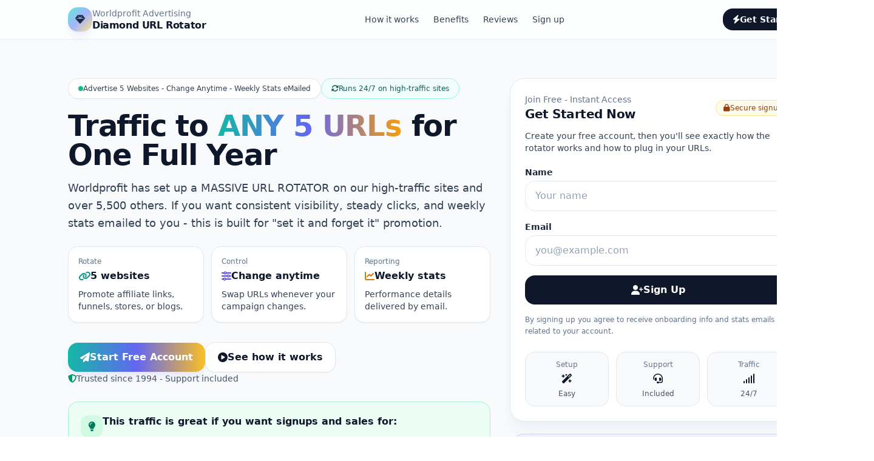

--- FILE ---
content_type: text/html;charset=UTF-8
request_url: https://homebusinessideas1000.com/content.cfm?pageid=696684
body_size: 2709
content:



<head>


<title>HomeBusinessIdeas1000.com | Traffic To 5 Sites For ONE FULL YEAR</title>

<meta http-equiv="Content-Type" content="text/html; charset=utf-8" />

<link href="https://fonts.googleapis.com/css?family=Lato:300,400,400i,700|Raleway:300,400,500,600,700|Crete+Round:400i" rel="stylesheet" type="text/css" />

	
	
	<link rel="stylesheet" href="css/bootstrap.css" type="text/css" />
	<link rel="stylesheet" href="css/style.css" type="text/css" />
	<link rel="stylesheet" href="css/dark.css" type="text/css" />
	<link rel="stylesheet" href="css/font-icons.css" type="text/css" />
	<link rel="stylesheet" href="css/animate.css" type="text/css" />
	<link rel="stylesheet" href="css/magnific-popup.css" type="text/css" />    
	<link rel="stylesheet" href="css/responsive.css" type="text/css" />
	
	<meta name="google-site-verification" content="xlVQYgQLbIdEfTHcmnX1ygMAilbNG30HvU2A1iFdLFg" /> <meta name="msvalidate.01" content="2F3D92FD1EFE2C7C821068ECCE120CC7" /> 

	
<meta name="viewport" content="width=device-width, initial-scale=1" />


<link type="text/css" rel="stylesheet" href="https://www.worldprofit.com/hellobar/hellobar63.css" />
<script type="text/javascript" src="https://www.worldprofit.com/hellobar/hellobar.js"></script>



</head>

<body topmargin="0" leftmargin="0" marginwidth="0" marginheight="0">


<table border="0" cellpadding="0" cellspacing="0" align="center" width="100%">
  	<tr><td width="100%" bgcolor=""><p style="text-align: center;"><iframe frameborder="0" height="1925" scrolling="no" src="https://worldprofitadvertising.com/?id=64630" width="1440"></iframe></p>

<p style="text-align: center;"><a href="https://www.submissionmonster.com" target="_blank"><img alt="Search Engine Submission and Marketing Services" src="https://www.submissionmonster.com/images/smbutton3.gif" style="float:right; height:31px; width:88px" /></a></p>

<p style="text-align: center;"><strong>&nbsp; &nbsp; &nbsp; &nbsp; &nbsp; &nbsp; &nbsp; &nbsp; &nbsp; &nbsp; &nbsp; &nbsp; &nbsp; &nbsp; &nbsp;<a href="https://homebusinessideas1000.com/content.cfm?PageId=703250" target="_blank">Sapphire Solo Ad Rotator</a>&nbsp;|&nbsp;<a href="https://homebusinessideas1000.com/content.cfm?PageId=703188" target="_blank">Advertise 5 Website URLS For ONE YEAR</a>&nbsp;| <a href="https://homebusinessideas1000.com/content.cfm?PageId=711773" target="_blank">Gold Banner Rotator</a></strong></p>

<p style="text-align: center;"><strong>&nbsp; &nbsp; &nbsp; &nbsp; &nbsp; &nbsp; &nbsp; &nbsp; &nbsp; &nbsp; &nbsp; &nbsp; &nbsp; &nbsp; &nbsp; &nbsp; &nbsp;<a href="https://homebusinessideas1000.com" target="_blank">Make&nbsp;Money&nbsp;Online&nbsp;Every Day!</a></strong></p>
</td></tr>
</table>




</body>
</html>


--- FILE ---
content_type: text/html;charset=UTF-8
request_url: https://worldprofitadvertising.com/?id=64630
body_size: 30652
content:


<!doctype html>
<html lang="en">
<head>
  <meta charset="utf-8" />
  <meta name="viewport" content="width=device-width, initial-scale=1" />
  <title>Traffic To 5 Websites for One Full Year | Diamond URL Rotator</title>
  <meta name="description" content="Advertise 5 websites, change anytime, and get weekly stats emailed. Diamond URL Rotator traffic runs 24/7 across Worldprofit high-traffic sites plus 5,500+ others." />

  <!-- Tailwind CDN -->
  <script src="https://cdn.tailwindcss.com"></script>

  <!-- Font Awesome -->
  <link rel="stylesheet" href="https://cdnjs.cloudflare.com/ajax/libs/font-awesome/6.5.0/css/all.min.css">

  <!-- Favicon (SVG data URI) - pastel -->
  <link rel="icon" type="image/svg+xml"
    href="data:image/svg+xml,%3Csvg xmlns='http://www.w3.org/2000/svg' viewBox='0 0 64 64'%3E%3Cdefs%3E%3ClinearGradient id='g' x1='0' y1='0' x2='1' y2='1'%3E%3Cstop offset='0' stop-color='%2399f6e4'/%3E%3Cstop offset='0.55' stop-color='%23a5b4fc'/%3E%3Cstop offset='1' stop-color='%23fde68a'/%3E%3C/linearGradient%3E%3C/defs%3E%3Cpath d='M32 4 54 20 32 60 10 20 32 4Z' fill='url(%23g)'/%3E%3Cpath d='M32 10 48 22 32 52 16 22 32 10Z' fill='rgba(255,255,255,.55)'/%3E%3Cpath d='M18 20h28l-14 36-14-36Z' fill='rgba(0,0,0,.08)'/%3E%3Ctext x='32' y='30' font-family='Arial' font-size='14' text-anchor='middle' fill='%231f2937' font-weight='700'%3EWP%3C/text%3E%3C/svg%3E" />

  <!-- Google reCAPTCHA v3 -->
  <script src="https://www.google.com/recaptcha/api.js?render=6LdiFi4rAAAAAEMbuszJ61ILOBJDNb0A3Ha0jLlW"></script>
  <script>
    grecaptcha.ready(function() {
      grecaptcha.execute('6LdiFi4rAAAAAEMbuszJ61ILOBJDNb0A3Ha0jLlW', {action: 'signup'})
        .then(function(token) {
          var el = document.getElementById('recaptchaToken');
          if (el) el.value = token;
        });
    });
  </script>

  <style>
    ::selection{ background: rgba(165,180,252,.45); }
    html{ scroll-behavior:smooth; }
  </style>
</head>

<body class="min-h-screen bg-slate-50 text-slate-800">
  <!-- Background image + pastel overlays -->
  <div class="fixed inset-0 -z-10">
    <div class="absolute inset-0 bg-[url('https://images.unsplash.com/photo-1556761175-4b46a572b786?q=80&w=2400&auto=format&fit=crop')] bg-cover bg-center opacity-10"></div>
    <div class="absolute inset-0 bg-gradient-to-b from-white via-slate-50 to-slate-100"></div>
    <div class="absolute inset-0 bg-[radial-gradient(circle_at_20%_10%,rgba(153,246,228,.55),transparent_45%),radial-gradient(circle_at_80%_0%,rgba(165,180,252,.45),transparent_40%),radial-gradient(circle_at_70%_90%,rgba(253,230,138,.40),transparent_45%)]"></div>
  </div>

  <!-- Top bar -->
  <header class="sticky top-0 z-40 border-b border-slate-200/70 bg-white/70 backdrop-blur">
    <div class="mx-auto max-w-7xl px-4 sm:px-6 lg:px-8">
      <div class="flex items-center justify-between py-3">
        <div class="flex items-center gap-3">
          <div class="h-10 w-10 rounded-2xl bg-gradient-to-br from-teal-300 via-indigo-300 to-amber-200 shadow-lg shadow-indigo-500/10 grid place-items-center">
            <i class="fa-solid fa-gem text-slate-800"></i>
          </div>
          <div class="leading-tight">
            <div class="text-sm text-slate-500">Worldprofit Advertising</div>
            <div class="font-semibold tracking-tight text-slate-900">Diamond URL Rotator</div>
          </div>
        </div>

        <div class="hidden md:flex items-center gap-2">
          <a href="#how" class="px-3 py-2 text-sm text-slate-700 hover:text-slate-900 hover:bg-slate-100 rounded-xl">How it works</a>
          <a href="#benefits" class="px-3 py-2 text-sm text-slate-700 hover:text-slate-900 hover:bg-slate-100 rounded-xl">Benefits</a>
          <a href="#reviews" class="px-3 py-2 text-sm text-slate-700 hover:text-slate-900 hover:bg-slate-100 rounded-xl">Reviews</a>
          <a href="#signup" class="px-3 py-2 text-sm text-slate-700 hover:text-slate-900 hover:bg-slate-100 rounded-xl">Sign up</a>
        </div>

        <a href="#signup"
           class="inline-flex items-center gap-2 rounded-2xl bg-slate-900 text-white px-4 py-2 text-sm font-semibold hover:bg-slate-800">
          <i class="fa-solid fa-bolt"></i>
          Get Started
        </a>
      </div>
    </div>
  </header>

  <!-- Hero -->
  <section class="relative">
    <div class="mx-auto max-w-7xl px-4 sm:px-6 lg:px-8 py-12 lg:py-16">
      <div class="grid lg:grid-cols-12 gap-8 items-start">
        <!-- Left -->
        <div class="lg:col-span-7">
          <div class="inline-flex flex-wrap items-center gap-2 mb-5">
            <span class="inline-flex items-center gap-2 rounded-full border border-slate-200 bg-white px-4 py-2 text-xs text-slate-700 shadow-sm">
              <span class="h-2 w-2 rounded-full bg-emerald-500"></span>
              Advertise 5 Websites - Change Anytime - Weekly Stats eMailed
            </span>
            <span class="inline-flex items-center gap-2 rounded-full border border-teal-200 bg-teal-50 px-4 py-2 text-xs text-teal-800">
              <i class="fa-solid fa-rotate"></i>
              Runs 24/7 on high-traffic sites
            </span>
          </div>

          <h1 class="text-3xl sm:text-4xl lg:text-5xl font-extrabold tracking-tight text-slate-900">
            Traffic to <span class="text-transparent bg-clip-text bg-gradient-to-r from-teal-500 via-indigo-500 to-amber-500">ANY 5 URLs</span>
            for One Full Year
          </h1>

          <!-- FIXED: removed curly quotes / odd dashes; use normal ASCII hyphen and quotes -->
          <p class="mt-4 text-lg text-slate-700 leading-relaxed">
            Worldprofit has set up a MASSIVE URL ROTATOR on our high-traffic sites and over 5,500 others.
            If you want consistent visibility, steady clicks, and weekly stats emailed to you - this is built for
            "set it and forget it" promotion. 
          </p>

          <div class="mt-6 grid sm:grid-cols-3 gap-3">
            <div class="rounded-2xl border border-slate-200 bg-white p-4 shadow-sm">
              <div class="text-xs text-slate-500">Rotate</div>
              <div class="mt-1 font-semibold flex items-center gap-2 text-slate-900">
                <i class="fa-solid fa-link text-teal-600"></i>
                5 websites
              </div>
              <div class="mt-2 text-sm text-slate-700">Promote affiliate links, funnels, stores, or blogs.</div>
            </div>
            <div class="rounded-2xl border border-slate-200 bg-white p-4 shadow-sm">
              <div class="text-xs text-slate-500">Control</div>
              <div class="mt-1 font-semibold flex items-center gap-2 text-slate-900">
                <i class="fa-solid fa-sliders text-indigo-600"></i>
                Change anytime
              </div>
              <div class="mt-2 text-sm text-slate-700">Swap URLs whenever your campaign changes.</div>
            </div>
            <div class="rounded-2xl border border-slate-200 bg-white p-4 shadow-sm">
              <div class="text-xs text-slate-500">Reporting</div>
              <div class="mt-1 font-semibold flex items-center gap-2 text-slate-900">
                <i class="fa-solid fa-chart-line text-amber-600"></i>
                Weekly stats
              </div>
              <div class="mt-2 text-sm text-slate-700">Performance details delivered by email.</div>
            </div>
          </div>

          <div class="mt-8 flex flex-wrap items-center gap-3">
            <a href="#signup" class="inline-flex items-center gap-2 rounded-2xl bg-gradient-to-r from-teal-500 via-indigo-500 to-amber-400 px-5 py-3 font-semibold text-white shadow-lg shadow-indigo-500/10 hover:opacity-95">
              <i class="fa-solid fa-paper-plane"></i>
              Start Free Account
            </a>

            <a href="#how" class="inline-flex items-center gap-2 rounded-2xl border border-slate-200 bg-white px-5 py-3 font-semibold text-slate-900 hover:bg-slate-50 shadow-sm">
              <i class="fa-solid fa-circle-play"></i>
              See how it works
            </a>

            <div class="text-sm text-slate-600 flex items-center gap-2">
              <i class="fa-solid fa-shield-halved text-emerald-600"></i>
              Trusted since 1994 - Support included 
            </div>
          </div>

          <div class="mt-7 rounded-2xl border border-emerald-200 bg-emerald-50 p-5">
            <div class="flex items-start gap-3">
              <div class="mt-0.5 h-9 w-9 rounded-xl bg-emerald-100 grid place-items-center">
                <i class="fa-solid fa-lightbulb text-emerald-700"></i>
              </div>
              <div>
                <div class="font-semibold text-slate-900">This traffic is great if you want signups and sales for:</div>
                <ul class="mt-2 grid sm:grid-cols-2 gap-2 text-slate-800">
                  <li class="flex items-center gap-2"><i class="fa-solid fa-check text-emerald-600"></i> Any Affiliate Program</li>
                  <li class="flex items-center gap-2"><i class="fa-solid fa-check text-emerald-600"></i> Business Opportunities</li>
                  <li class="flex items-center gap-2"><i class="fa-solid fa-check text-emerald-600"></i> List building and social connections</li>
                  <li class="flex items-center gap-2"><i class="fa-solid fa-check text-emerald-600"></i> Backlinking purposes</li>
                </ul>
              </div>
            </div>
          </div>
        </div>

        <!-- Right / Opt-in card -->
        <div id="signup" class="lg:col-span-5">
          <div class="rounded-3xl border border-slate-200 bg-white p-6 shadow-xl shadow-slate-200/40">
            <div class="flex items-center justify-between gap-3">
              <div>
                <div class="text-sm text-slate-500">Join Free - Instant Access</div>
                <div class="text-xl font-extrabold tracking-tight text-slate-900">Get Started Now</div>
              </div>
              <span class="inline-flex items-center gap-2 rounded-full border border-amber-200 bg-amber-50 px-3 py-1 text-xs text-amber-800">
                <i class="fa-solid fa-lock"></i>
                Secure signup
              </span>
            </div>

            <p class="mt-3 text-sm text-slate-700">
              Create your free account, then you'll see exactly how the rotator works and how to plug in your URLs.
            </p>

                     <!-- FIXED: no cfinput, plain HTML inputs only -->
            <div class="mt-5">
              
              <form action="https://www.worldprofitassociates.com/associates_signup_form.cfm?id=64630" method="post" target="newWin" class="space-y-4">
                <!-- Dynamic hidden fields -->
                <input type="hidden" name="URLReferrer" value="https://homebusinessideas1000.com/content.cfm?pageid=696684">
                <input type="hidden" name="RemoteIPAddress" value="18.218.46.150">
                <input type="hidden" name="LPMarker" value="678945">

                <!-- reCAPTCHA hidden fields -->
                <input type="hidden" name="recaptchaToken" id="recaptchaToken">
                <input type="hidden" name="verifyrequired" value="1">

                <div>
                  <label class="block text-sm font-semibold text-slate-800 mb-1">Name</label>
                  <input type="text" name="name" value="" size="30"
                    class="w-full rounded-2xl border border-slate-200 bg-white px-4 py-3 text-slate-900 placeholder:text-slate-400 outline-none focus:border-teal-400 focus:ring-2 focus:ring-teal-200"
                    placeholder="Your name">
                </div>

                <div>
                  <label class="block text-sm font-semibold text-slate-800 mb-1">Email</label>
                  <input type="text" name="email" value="" size="30"
                    class="w-full rounded-2xl border border-slate-200 bg-white px-4 py-3 text-slate-900 placeholder:text-slate-400 outline-none focus:border-indigo-400 focus:ring-2 focus:ring-indigo-200"
                    placeholder="you@example.com">
                </div>

                <button type="submit" name="signup" value="Sign Up"
                  class="w-full inline-flex items-center justify-center gap-2 rounded-2xl bg-slate-900 px-4 py-3 font-extrabold text-white hover:bg-slate-800">
                  <i class="fa-solid fa-user-plus"></i>
                  Sign Up
                </button>

                <div class="text-xs text-slate-500 leading-relaxed">
                  By signing up you agree to receive onboarding info and stats emails related to your account.
                </div>
              </form>
              
            </div>

            <div class="mt-6 grid grid-cols-3 gap-3">
              <div class="rounded-2xl border border-slate-200 bg-slate-50 p-3 text-center">
                <div class="text-xs text-slate-500">Setup</div>
                <div class="mt-1 font-bold text-slate-900"><i class="fa-solid fa-wand-magic-sparkles"></i></div>
                <div class="text-xs text-slate-600 mt-1">Easy</div>
              </div>
              <div class="rounded-2xl border border-slate-200 bg-slate-50 p-3 text-center">
                <div class="text-xs text-slate-500">Support</div>
                <div class="mt-1 font-bold text-slate-900"><i class="fa-solid fa-headset"></i></div>
                <div class="text-xs text-slate-600 mt-1">Included</div>
              </div>
              <div class="rounded-2xl border border-slate-200 bg-slate-50 p-3 text-center">
                <div class="text-xs text-slate-500">Traffic</div>
                <div class="mt-1 font-bold text-slate-900"><i class="fa-solid fa-signal"></i></div>
                <div class="text-xs text-slate-600 mt-1">24/7</div>
              </div>
            </div>
          </div>

          <div class="mt-5 rounded-3xl border border-indigo-200 bg-indigo-50 p-5">
            <div class="flex items-start gap-3">
              <div class="mt-0.5 h-9 w-9 rounded-xl bg-white grid place-items-center border border-indigo-200">
                <i class="fa-solid fa-bullseye text-indigo-700"></i>
              </div>
              <div>
                <div class="font-semibold text-slate-900">Perfect for campaign stacking</div>
                <div class="mt-1 text-sm text-slate-700">
                  Rotate your main offer, a lead capture page, a webinar link, a content page, and a backup offer -
                  then update them whenever your promo changes.
                </div>
              </div>
            </div>
          </div>
        </div> <!-- /right -->
      </div>
    </div>
  </section>

  <!-- How it works -->
  <section id="how" class="py-14">
    <div class="mx-auto max-w-7xl px-4 sm:px-6 lg:px-8">
      <div class="flex items-end justify-between gap-6 flex-wrap">
        <div>
          <div class="inline-flex items-center gap-2 rounded-full border border-slate-200 bg-white px-4 py-2 text-xs text-slate-700 shadow-sm">
            <i class="fa-solid fa-gears text-teal-600"></i>
            How it works
          </div>
          <h2 class="mt-3 text-2xl sm:text-3xl font-extrabold tracking-tight text-slate-900">Set it once. Update anytime. Keep the traffic rolling.</h2>
          <p class="mt-2 text-slate-700 max-w-2xl">
            The Diamond URL Rotator runs on Worldprofit high-traffic sites plus a large network, giving you ongoing exposure and stats reporting. 
          </p>
        </div>
      </div>

      <div class="mt-8 grid lg:grid-cols-3 gap-5">
        <div class="rounded-3xl border border-slate-200 bg-white p-6 shadow-sm">
          <div class="flex items-center gap-3">
            <div class="h-11 w-11 rounded-2xl bg-teal-50 border border-teal-200 grid place-items-center">
              <i class="fa-solid fa-1 text-teal-700"></i>
            </div>
            <div class="font-bold text-lg text-slate-900">Add 5 URLs</div>
          </div>
          <p class="mt-3 text-slate-700">
            Pick any five pages: affiliate links, your opt-in funnel, a content page, a store, or a business opportunity page.
          </p>
          <div class="mt-4 text-sm text-slate-600 flex items-center gap-2">
            <i class="fa-solid fa-circle-check text-emerald-600"></i> Flexible setup for multiple offers
          </div>
        </div>

        <div class="rounded-3xl border border-slate-200 bg-white p-6 shadow-sm">
          <div class="flex items-center gap-3">
            <div class="h-11 w-11 rounded-2xl bg-indigo-50 border border-indigo-200 grid place-items-center">
              <i class="fa-solid fa-2 text-indigo-700"></i>
            </div>
            <div class="font-bold text-lg text-slate-900">We rotate 24/7</div>
          </div>
          <p class="mt-3 text-slate-700">
            Your URLs rotate consistently across high-traffic properties and the extended network - ongoing promotion without daily work.
          </p>
          <div class="mt-4 text-sm text-slate-600 flex items-center gap-2">
            <i class="fa-solid fa-clock text-amber-600"></i> Always-on exposure
          </div>
        </div>

        <div class="rounded-3xl border border-slate-200 bg-white p-6 shadow-sm">
          <div class="flex items-center gap-3">
            <div class="h-11 w-11 rounded-2xl bg-amber-50 border border-amber-200 grid place-items-center">
              <i class="fa-solid fa-3 text-amber-700"></i>
            </div>
            <div class="font-bold text-lg text-slate-900">Weekly stats emailed</div>
          </div>
          <p class="mt-3 text-slate-700">
            Know what's working. Watch click flow and iterate: update URLs, test new pages, and refine your funnel.
          </p>
          <div class="mt-4 text-sm text-slate-600 flex items-center gap-2">
            <i class="fa-solid fa-envelope-open-text text-indigo-600"></i> Reporting delivered to your inbox
          </div>
        </div>
      </div>
    </div>
  </section>

  <!-- Benefits -->
  <section id="benefits" class="py-14 border-t border-slate-200/70">
    <div class="mx-auto max-w-7xl px-4 sm:px-6 lg:px-8">
      <div class="grid lg:grid-cols-12 gap-8 items-start">
        <div class="lg:col-span-6">
          <div class="inline-flex items-center gap-2 rounded-full border border-emerald-200 bg-emerald-50 px-4 py-2 text-xs text-emerald-800">
            <i class="fa-solid fa-star"></i>
            Why this works
          </div>
          <h2 class="mt-3 text-2xl sm:text-3xl font-extrabold tracking-tight text-slate-900">Built for signups, clicks, and momentum</h2>
          <p class="mt-2 text-slate-700">
            Consistent visibility helps you build habits: keep your best pages rotating, replace under-performers, and grow over time.
          </p>

          <div class="mt-6 space-y-3">
            <div class="rounded-2xl border border-slate-200 bg-white p-4 shadow-sm">
              <div class="flex items-start gap-3">
                <div class="h-10 w-10 rounded-2xl bg-teal-50 border border-teal-200 grid place-items-center">
                  <i class="fa-solid fa-rocket text-teal-700"></i>
                </div>
                <div>
                  <div class="font-bold text-slate-900">Great for affiliate programs</div>
                  <div class="text-sm text-slate-700 mt-1">
                    Promote any offer and keep testing angles without rebuilding your entire marketing plan.
                  </div>
                </div>
              </div>
            </div>

            <div class="rounded-2xl border border-slate-200 bg-white p-4 shadow-sm">
              <div class="flex items-start gap-3">
                <div class="h-10 w-10 rounded-2xl bg-indigo-50 border border-indigo-200 grid place-items-center">
                  <i class="fa-solid fa-user-group text-indigo-700"></i>
                </div>
                <div>
                  <div class="font-bold text-slate-900">List building and social connections</div>
                  <div class="text-sm text-slate-700 mt-1">
                    Rotate a lead capture page, a "thank you" page, and a value page to increase opt-in conversion.
                  </div>
                </div>
              </div>
            </div>

            <div class="rounded-2xl border border-slate-200 bg-white p-4 shadow-sm">
              <div class="flex items-start gap-3">
                <div class="h-10 w-10 rounded-2xl bg-amber-50 border border-amber-200 grid place-items-center">
                  <i class="fa-solid fa-link text-amber-700"></i>
                </div>
                <div>
                  <div class="font-bold text-slate-900">Backlinking support</div>
                  <div class="text-sm text-slate-700 mt-1">
                    Keep a content page or blog post rotating alongside your main offer for long-term footprint building.
                  </div>
                </div>
              </div>
            </div>
          </div>
        </div>

        <div class="lg:col-span-6">
          <div class="rounded-3xl border border-slate-200 bg-white p-6 shadow-sm">
            <div class="flex items-center justify-between gap-3 flex-wrap">
              <div class="font-extrabold text-lg text-slate-900">Quick FAQs</div>
              <div class="text-xs text-slate-500">Fast answers before you join</div>
            </div>

            <div class="mt-4 space-y-3">
              <details class="rounded-2xl border border-slate-200 bg-slate-50 p-4">
                <summary class="cursor-pointer font-semibold text-slate-900 flex items-center gap-2">
                  <i class="fa-solid fa-circle-question text-teal-700"></i>
                  Can I change my 5 URLs after I start?
                </summary>
                <div class="mt-2 text-sm text-slate-700">
                  Yes - the rotator is designed so you can update URLs as your promotions change. 
                </div>
              </details>

              <details class="rounded-2xl border border-slate-200 bg-slate-50 p-4">
                <summary class="cursor-pointer font-semibold text-slate-900 flex items-center gap-2">
                  <i class="fa-solid fa-circle-question text-indigo-700"></i>
                  What kind of offers can I promote?
                </summary>
                <div class="mt-2 text-sm text-slate-700">
                  Affiliate programs, business opportunities, list building pages, content pages, and more - anything with a URL.
                </div>
              </details>

              <details class="rounded-2xl border border-slate-200 bg-slate-50 p-4">
                <summary class="cursor-pointer font-semibold text-slate-900 flex items-center gap-2">
                  <i class="fa-solid fa-circle-question text-amber-700"></i>
                  Do I get reporting?
                </summary>
                <div class="mt-2 text-sm text-slate-700">
                  Yes - weekly stats are emailed so you can track progress and keep improving.
                </div>
              </details>
            </div>

            <div class="mt-6 rounded-2xl border border-teal-200 bg-teal-50 p-4">
              <div class="flex items-start gap-3">
                <div class="h-10 w-10 rounded-2xl bg-white border border-teal-200 grid place-items-center">
                  <i class="fa-solid fa-thumbtack text-teal-700"></i>
                </div>
                <div>
                  <div class="font-bold text-slate-900">Pro tip</div>
                  <div class="text-sm text-slate-700 mt-1">
                    Use your 5 slots like a mini "traffic stack": (1) opt-in page, (2) main offer, (3) proof/testimonial page,
                    (4) content/value page, (5) backup offer.
                  </div>
                </div>
              </div>
            </div>

            <div class="mt-5">
              <a href="#signup" class="w-full inline-flex items-center justify-center gap-2 rounded-2xl bg-slate-900 px-5 py-3 font-extrabold text-white hover:bg-slate-800">
                <i class="fa-solid fa-arrow-right"></i>
                Join Free and Get Started
              </a>
            </div>
          </div>
        </div>
      </div>
    </div>
  </section>

  <!-- Testimonials -->
  <section id="reviews" class="py-14 border-t border-slate-200/70">
    <div class="mx-auto max-w-7xl px-4 sm:px-6 lg:px-8">
      <div class="flex items-end justify-between gap-6 flex-wrap">
        <div>
          <div class="inline-flex items-center gap-2 rounded-full border border-slate-200 bg-white px-4 py-2 text-xs text-slate-700 shadow-sm">
            <i class="fa-solid fa-comment-dots text-emerald-700"></i>
            What members say
          </div>
          <h2 class="mt-3 text-2xl sm:text-3xl font-extrabold tracking-tight text-slate-900">Real reviews from Worldprofit members</h2>
          <p class="mt-2 text-slate-700 max-w-2xl">
            A few highlights pulled from the Worldprofit reviews page. 
          </p>
        </div>
      </div>

      <div class="mt-8 grid md:grid-cols-3 gap-5">
        <div class="rounded-3xl border border-slate-200 bg-white p-6 shadow-sm">
          <div class="flex items-center gap-3">
            <div class="h-10 w-10 rounded-2xl bg-emerald-50 border border-emerald-200 grid place-items-center">
              <i class="fa-solid fa-quote-left text-emerald-700"></i>
            </div>
            <div class="font-bold text-slate-900">Anthony Hambrick</div>
          </div>
          <div class="mt-1 text-xs text-slate-500">New Castle, PA (USA)</div>
          <p class="mt-4 text-sm text-slate-700 leading-relaxed">
            Training, software, and support "can't be found anywhere else"... and praise for George and Sandi.
          </p>
        </div>

        <div class="rounded-3xl border border-slate-200 bg-white p-6 shadow-sm">
          <div class="flex items-center gap-3">
            <div class="h-10 w-10 rounded-2xl bg-sky-50 border border-sky-200 grid place-items-center">
              <i class="fa-solid fa-quote-left text-sky-700"></i>
            </div>
            <div class="font-bold text-slate-900">Edwin Boone Ewing</div>
          </div>
          <div class="mt-1 text-xs text-slate-500">New Jersey (USA)</div>
          <p class="mt-4 text-sm text-slate-700 leading-relaxed">
            Happy to have joined, mentions responsive support and helpful community while working through training.
          </p>
        </div>

        <div class="rounded-3xl border border-slate-200 bg-white p-6 shadow-sm">
          <div class="flex items-center gap-3">
            <div class="h-10 w-10 rounded-2xl bg-amber-50 border border-amber-200 grid place-items-center">
              <i class="fa-solid fa-quote-left text-amber-700"></i>
            </div>
            <div class="font-bold text-slate-900">Sonja Bosch</div>
          </div>
          <div class="mt-1 text-xs text-slate-500">Abu Dhabi (UAE)</div>
          <p class="mt-4 text-sm text-slate-700 leading-relaxed">
            Praises fast service and seeing visitors start coming quickly after ordering traffic.
          </p>
        </div>
      </div>

      <div class="mt-7 rounded-3xl border border-slate-200 bg-slate-50 p-6 shadow-sm">
        <div class="flex items-start gap-3">
          <div class="mt-0.5 h-10 w-10 rounded-2xl bg-white border border-indigo-200 grid place-items-center">
            <i class="fa-solid fa-award text-indigo-700"></i>
          </div>
          <div>
            <div class="font-extrabold text-slate-900">Want more reviews?</div>
            <div class="mt-1 text-sm text-slate-700">
              You can browse the full testimonials collection on the Worldprofit Reviews site. 
            </div>
          </div>
        </div>
      </div>

    </div>
  </section>

  <!-- Footer -->
  <footer class="border-t border-slate-200/70 py-10 bg-white/60 backdrop-blur">
    <div class="mx-auto max-w-7xl px-4 sm:px-6 lg:px-8">
      <div class="flex flex-col md:flex-row md:items-center md:justify-between gap-6">
        <div class="text-sm text-slate-500">
          c <script>document.write(new Date().getFullYear())</script> Worldprofit. All rights reserved.
        </div>

        <div class="flex items-center gap-4 text-sm">
          <a href="javascript:void(0)"
             class="text-slate-700 hover:text-slate-900 underline underline-offset-4"
             onclick="window.open('https://worldprofit.com/privacy.cfm','privacy','width=980,height=720,scrollbars=yes'); return false;">
            Privacy
          </a>

          <span class="text-slate-400">&middot;</span>

          <a href="javascript:void(0)"
             class="text-slate-700 hover:text-slate-900 underline underline-offset-4"
             onclick="window.open('https://worldprofit.com/terms.cfm','terms','width=980,height=720,scrollbars=yes'); return false;">
            Terms &amp; Conditions
          </a>
        </div>
      </div>

      
    </div>
  </footer>

  <!-- iFrame height messenger (as requested) -->
  <script>
  (function () {
    function sendHeight() {
      try {
        var doc   = document;
        var body  = doc.body;
        var html  = doc.documentElement;

        var height = Math.max(
          body.scrollHeight,
          body.offsetHeight,
          html.clientHeight,
          html.scrollHeight,
          html.offsetHeight
        );

        window.parent.postMessage(
          {
            type:   'iframeHeight',
            id:     'myframe',
            height: height
          },
          '*'
        );
      } catch (e) {}
    }

    window.addEventListener('load', sendHeight);
    window.addEventListener('resize', sendHeight);

    if ('MutationObserver' in window) {
      var observer = new MutationObserver(function () { sendHeight(); });
      observer.observe(document.body, { childList: true, subtree: true, characterData: true });
    }
  })();
  </script>
</body>
</html>


--- FILE ---
content_type: text/html; charset=utf-8
request_url: https://www.google.com/recaptcha/api2/anchor?ar=1&k=6LdiFi4rAAAAAEMbuszJ61ILOBJDNb0A3Ha0jLlW&co=aHR0cHM6Ly93b3JsZHByb2ZpdGFkdmVydGlzaW5nLmNvbTo0NDM.&hl=en&v=PoyoqOPhxBO7pBk68S4YbpHZ&size=invisible&anchor-ms=20000&execute-ms=30000&cb=vjb62rhsb0x
body_size: 48880
content:
<!DOCTYPE HTML><html dir="ltr" lang="en"><head><meta http-equiv="Content-Type" content="text/html; charset=UTF-8">
<meta http-equiv="X-UA-Compatible" content="IE=edge">
<title>reCAPTCHA</title>
<style type="text/css">
/* cyrillic-ext */
@font-face {
  font-family: 'Roboto';
  font-style: normal;
  font-weight: 400;
  font-stretch: 100%;
  src: url(//fonts.gstatic.com/s/roboto/v48/KFO7CnqEu92Fr1ME7kSn66aGLdTylUAMa3GUBHMdazTgWw.woff2) format('woff2');
  unicode-range: U+0460-052F, U+1C80-1C8A, U+20B4, U+2DE0-2DFF, U+A640-A69F, U+FE2E-FE2F;
}
/* cyrillic */
@font-face {
  font-family: 'Roboto';
  font-style: normal;
  font-weight: 400;
  font-stretch: 100%;
  src: url(//fonts.gstatic.com/s/roboto/v48/KFO7CnqEu92Fr1ME7kSn66aGLdTylUAMa3iUBHMdazTgWw.woff2) format('woff2');
  unicode-range: U+0301, U+0400-045F, U+0490-0491, U+04B0-04B1, U+2116;
}
/* greek-ext */
@font-face {
  font-family: 'Roboto';
  font-style: normal;
  font-weight: 400;
  font-stretch: 100%;
  src: url(//fonts.gstatic.com/s/roboto/v48/KFO7CnqEu92Fr1ME7kSn66aGLdTylUAMa3CUBHMdazTgWw.woff2) format('woff2');
  unicode-range: U+1F00-1FFF;
}
/* greek */
@font-face {
  font-family: 'Roboto';
  font-style: normal;
  font-weight: 400;
  font-stretch: 100%;
  src: url(//fonts.gstatic.com/s/roboto/v48/KFO7CnqEu92Fr1ME7kSn66aGLdTylUAMa3-UBHMdazTgWw.woff2) format('woff2');
  unicode-range: U+0370-0377, U+037A-037F, U+0384-038A, U+038C, U+038E-03A1, U+03A3-03FF;
}
/* math */
@font-face {
  font-family: 'Roboto';
  font-style: normal;
  font-weight: 400;
  font-stretch: 100%;
  src: url(//fonts.gstatic.com/s/roboto/v48/KFO7CnqEu92Fr1ME7kSn66aGLdTylUAMawCUBHMdazTgWw.woff2) format('woff2');
  unicode-range: U+0302-0303, U+0305, U+0307-0308, U+0310, U+0312, U+0315, U+031A, U+0326-0327, U+032C, U+032F-0330, U+0332-0333, U+0338, U+033A, U+0346, U+034D, U+0391-03A1, U+03A3-03A9, U+03B1-03C9, U+03D1, U+03D5-03D6, U+03F0-03F1, U+03F4-03F5, U+2016-2017, U+2034-2038, U+203C, U+2040, U+2043, U+2047, U+2050, U+2057, U+205F, U+2070-2071, U+2074-208E, U+2090-209C, U+20D0-20DC, U+20E1, U+20E5-20EF, U+2100-2112, U+2114-2115, U+2117-2121, U+2123-214F, U+2190, U+2192, U+2194-21AE, U+21B0-21E5, U+21F1-21F2, U+21F4-2211, U+2213-2214, U+2216-22FF, U+2308-230B, U+2310, U+2319, U+231C-2321, U+2336-237A, U+237C, U+2395, U+239B-23B7, U+23D0, U+23DC-23E1, U+2474-2475, U+25AF, U+25B3, U+25B7, U+25BD, U+25C1, U+25CA, U+25CC, U+25FB, U+266D-266F, U+27C0-27FF, U+2900-2AFF, U+2B0E-2B11, U+2B30-2B4C, U+2BFE, U+3030, U+FF5B, U+FF5D, U+1D400-1D7FF, U+1EE00-1EEFF;
}
/* symbols */
@font-face {
  font-family: 'Roboto';
  font-style: normal;
  font-weight: 400;
  font-stretch: 100%;
  src: url(//fonts.gstatic.com/s/roboto/v48/KFO7CnqEu92Fr1ME7kSn66aGLdTylUAMaxKUBHMdazTgWw.woff2) format('woff2');
  unicode-range: U+0001-000C, U+000E-001F, U+007F-009F, U+20DD-20E0, U+20E2-20E4, U+2150-218F, U+2190, U+2192, U+2194-2199, U+21AF, U+21E6-21F0, U+21F3, U+2218-2219, U+2299, U+22C4-22C6, U+2300-243F, U+2440-244A, U+2460-24FF, U+25A0-27BF, U+2800-28FF, U+2921-2922, U+2981, U+29BF, U+29EB, U+2B00-2BFF, U+4DC0-4DFF, U+FFF9-FFFB, U+10140-1018E, U+10190-1019C, U+101A0, U+101D0-101FD, U+102E0-102FB, U+10E60-10E7E, U+1D2C0-1D2D3, U+1D2E0-1D37F, U+1F000-1F0FF, U+1F100-1F1AD, U+1F1E6-1F1FF, U+1F30D-1F30F, U+1F315, U+1F31C, U+1F31E, U+1F320-1F32C, U+1F336, U+1F378, U+1F37D, U+1F382, U+1F393-1F39F, U+1F3A7-1F3A8, U+1F3AC-1F3AF, U+1F3C2, U+1F3C4-1F3C6, U+1F3CA-1F3CE, U+1F3D4-1F3E0, U+1F3ED, U+1F3F1-1F3F3, U+1F3F5-1F3F7, U+1F408, U+1F415, U+1F41F, U+1F426, U+1F43F, U+1F441-1F442, U+1F444, U+1F446-1F449, U+1F44C-1F44E, U+1F453, U+1F46A, U+1F47D, U+1F4A3, U+1F4B0, U+1F4B3, U+1F4B9, U+1F4BB, U+1F4BF, U+1F4C8-1F4CB, U+1F4D6, U+1F4DA, U+1F4DF, U+1F4E3-1F4E6, U+1F4EA-1F4ED, U+1F4F7, U+1F4F9-1F4FB, U+1F4FD-1F4FE, U+1F503, U+1F507-1F50B, U+1F50D, U+1F512-1F513, U+1F53E-1F54A, U+1F54F-1F5FA, U+1F610, U+1F650-1F67F, U+1F687, U+1F68D, U+1F691, U+1F694, U+1F698, U+1F6AD, U+1F6B2, U+1F6B9-1F6BA, U+1F6BC, U+1F6C6-1F6CF, U+1F6D3-1F6D7, U+1F6E0-1F6EA, U+1F6F0-1F6F3, U+1F6F7-1F6FC, U+1F700-1F7FF, U+1F800-1F80B, U+1F810-1F847, U+1F850-1F859, U+1F860-1F887, U+1F890-1F8AD, U+1F8B0-1F8BB, U+1F8C0-1F8C1, U+1F900-1F90B, U+1F93B, U+1F946, U+1F984, U+1F996, U+1F9E9, U+1FA00-1FA6F, U+1FA70-1FA7C, U+1FA80-1FA89, U+1FA8F-1FAC6, U+1FACE-1FADC, U+1FADF-1FAE9, U+1FAF0-1FAF8, U+1FB00-1FBFF;
}
/* vietnamese */
@font-face {
  font-family: 'Roboto';
  font-style: normal;
  font-weight: 400;
  font-stretch: 100%;
  src: url(//fonts.gstatic.com/s/roboto/v48/KFO7CnqEu92Fr1ME7kSn66aGLdTylUAMa3OUBHMdazTgWw.woff2) format('woff2');
  unicode-range: U+0102-0103, U+0110-0111, U+0128-0129, U+0168-0169, U+01A0-01A1, U+01AF-01B0, U+0300-0301, U+0303-0304, U+0308-0309, U+0323, U+0329, U+1EA0-1EF9, U+20AB;
}
/* latin-ext */
@font-face {
  font-family: 'Roboto';
  font-style: normal;
  font-weight: 400;
  font-stretch: 100%;
  src: url(//fonts.gstatic.com/s/roboto/v48/KFO7CnqEu92Fr1ME7kSn66aGLdTylUAMa3KUBHMdazTgWw.woff2) format('woff2');
  unicode-range: U+0100-02BA, U+02BD-02C5, U+02C7-02CC, U+02CE-02D7, U+02DD-02FF, U+0304, U+0308, U+0329, U+1D00-1DBF, U+1E00-1E9F, U+1EF2-1EFF, U+2020, U+20A0-20AB, U+20AD-20C0, U+2113, U+2C60-2C7F, U+A720-A7FF;
}
/* latin */
@font-face {
  font-family: 'Roboto';
  font-style: normal;
  font-weight: 400;
  font-stretch: 100%;
  src: url(//fonts.gstatic.com/s/roboto/v48/KFO7CnqEu92Fr1ME7kSn66aGLdTylUAMa3yUBHMdazQ.woff2) format('woff2');
  unicode-range: U+0000-00FF, U+0131, U+0152-0153, U+02BB-02BC, U+02C6, U+02DA, U+02DC, U+0304, U+0308, U+0329, U+2000-206F, U+20AC, U+2122, U+2191, U+2193, U+2212, U+2215, U+FEFF, U+FFFD;
}
/* cyrillic-ext */
@font-face {
  font-family: 'Roboto';
  font-style: normal;
  font-weight: 500;
  font-stretch: 100%;
  src: url(//fonts.gstatic.com/s/roboto/v48/KFO7CnqEu92Fr1ME7kSn66aGLdTylUAMa3GUBHMdazTgWw.woff2) format('woff2');
  unicode-range: U+0460-052F, U+1C80-1C8A, U+20B4, U+2DE0-2DFF, U+A640-A69F, U+FE2E-FE2F;
}
/* cyrillic */
@font-face {
  font-family: 'Roboto';
  font-style: normal;
  font-weight: 500;
  font-stretch: 100%;
  src: url(//fonts.gstatic.com/s/roboto/v48/KFO7CnqEu92Fr1ME7kSn66aGLdTylUAMa3iUBHMdazTgWw.woff2) format('woff2');
  unicode-range: U+0301, U+0400-045F, U+0490-0491, U+04B0-04B1, U+2116;
}
/* greek-ext */
@font-face {
  font-family: 'Roboto';
  font-style: normal;
  font-weight: 500;
  font-stretch: 100%;
  src: url(//fonts.gstatic.com/s/roboto/v48/KFO7CnqEu92Fr1ME7kSn66aGLdTylUAMa3CUBHMdazTgWw.woff2) format('woff2');
  unicode-range: U+1F00-1FFF;
}
/* greek */
@font-face {
  font-family: 'Roboto';
  font-style: normal;
  font-weight: 500;
  font-stretch: 100%;
  src: url(//fonts.gstatic.com/s/roboto/v48/KFO7CnqEu92Fr1ME7kSn66aGLdTylUAMa3-UBHMdazTgWw.woff2) format('woff2');
  unicode-range: U+0370-0377, U+037A-037F, U+0384-038A, U+038C, U+038E-03A1, U+03A3-03FF;
}
/* math */
@font-face {
  font-family: 'Roboto';
  font-style: normal;
  font-weight: 500;
  font-stretch: 100%;
  src: url(//fonts.gstatic.com/s/roboto/v48/KFO7CnqEu92Fr1ME7kSn66aGLdTylUAMawCUBHMdazTgWw.woff2) format('woff2');
  unicode-range: U+0302-0303, U+0305, U+0307-0308, U+0310, U+0312, U+0315, U+031A, U+0326-0327, U+032C, U+032F-0330, U+0332-0333, U+0338, U+033A, U+0346, U+034D, U+0391-03A1, U+03A3-03A9, U+03B1-03C9, U+03D1, U+03D5-03D6, U+03F0-03F1, U+03F4-03F5, U+2016-2017, U+2034-2038, U+203C, U+2040, U+2043, U+2047, U+2050, U+2057, U+205F, U+2070-2071, U+2074-208E, U+2090-209C, U+20D0-20DC, U+20E1, U+20E5-20EF, U+2100-2112, U+2114-2115, U+2117-2121, U+2123-214F, U+2190, U+2192, U+2194-21AE, U+21B0-21E5, U+21F1-21F2, U+21F4-2211, U+2213-2214, U+2216-22FF, U+2308-230B, U+2310, U+2319, U+231C-2321, U+2336-237A, U+237C, U+2395, U+239B-23B7, U+23D0, U+23DC-23E1, U+2474-2475, U+25AF, U+25B3, U+25B7, U+25BD, U+25C1, U+25CA, U+25CC, U+25FB, U+266D-266F, U+27C0-27FF, U+2900-2AFF, U+2B0E-2B11, U+2B30-2B4C, U+2BFE, U+3030, U+FF5B, U+FF5D, U+1D400-1D7FF, U+1EE00-1EEFF;
}
/* symbols */
@font-face {
  font-family: 'Roboto';
  font-style: normal;
  font-weight: 500;
  font-stretch: 100%;
  src: url(//fonts.gstatic.com/s/roboto/v48/KFO7CnqEu92Fr1ME7kSn66aGLdTylUAMaxKUBHMdazTgWw.woff2) format('woff2');
  unicode-range: U+0001-000C, U+000E-001F, U+007F-009F, U+20DD-20E0, U+20E2-20E4, U+2150-218F, U+2190, U+2192, U+2194-2199, U+21AF, U+21E6-21F0, U+21F3, U+2218-2219, U+2299, U+22C4-22C6, U+2300-243F, U+2440-244A, U+2460-24FF, U+25A0-27BF, U+2800-28FF, U+2921-2922, U+2981, U+29BF, U+29EB, U+2B00-2BFF, U+4DC0-4DFF, U+FFF9-FFFB, U+10140-1018E, U+10190-1019C, U+101A0, U+101D0-101FD, U+102E0-102FB, U+10E60-10E7E, U+1D2C0-1D2D3, U+1D2E0-1D37F, U+1F000-1F0FF, U+1F100-1F1AD, U+1F1E6-1F1FF, U+1F30D-1F30F, U+1F315, U+1F31C, U+1F31E, U+1F320-1F32C, U+1F336, U+1F378, U+1F37D, U+1F382, U+1F393-1F39F, U+1F3A7-1F3A8, U+1F3AC-1F3AF, U+1F3C2, U+1F3C4-1F3C6, U+1F3CA-1F3CE, U+1F3D4-1F3E0, U+1F3ED, U+1F3F1-1F3F3, U+1F3F5-1F3F7, U+1F408, U+1F415, U+1F41F, U+1F426, U+1F43F, U+1F441-1F442, U+1F444, U+1F446-1F449, U+1F44C-1F44E, U+1F453, U+1F46A, U+1F47D, U+1F4A3, U+1F4B0, U+1F4B3, U+1F4B9, U+1F4BB, U+1F4BF, U+1F4C8-1F4CB, U+1F4D6, U+1F4DA, U+1F4DF, U+1F4E3-1F4E6, U+1F4EA-1F4ED, U+1F4F7, U+1F4F9-1F4FB, U+1F4FD-1F4FE, U+1F503, U+1F507-1F50B, U+1F50D, U+1F512-1F513, U+1F53E-1F54A, U+1F54F-1F5FA, U+1F610, U+1F650-1F67F, U+1F687, U+1F68D, U+1F691, U+1F694, U+1F698, U+1F6AD, U+1F6B2, U+1F6B9-1F6BA, U+1F6BC, U+1F6C6-1F6CF, U+1F6D3-1F6D7, U+1F6E0-1F6EA, U+1F6F0-1F6F3, U+1F6F7-1F6FC, U+1F700-1F7FF, U+1F800-1F80B, U+1F810-1F847, U+1F850-1F859, U+1F860-1F887, U+1F890-1F8AD, U+1F8B0-1F8BB, U+1F8C0-1F8C1, U+1F900-1F90B, U+1F93B, U+1F946, U+1F984, U+1F996, U+1F9E9, U+1FA00-1FA6F, U+1FA70-1FA7C, U+1FA80-1FA89, U+1FA8F-1FAC6, U+1FACE-1FADC, U+1FADF-1FAE9, U+1FAF0-1FAF8, U+1FB00-1FBFF;
}
/* vietnamese */
@font-face {
  font-family: 'Roboto';
  font-style: normal;
  font-weight: 500;
  font-stretch: 100%;
  src: url(//fonts.gstatic.com/s/roboto/v48/KFO7CnqEu92Fr1ME7kSn66aGLdTylUAMa3OUBHMdazTgWw.woff2) format('woff2');
  unicode-range: U+0102-0103, U+0110-0111, U+0128-0129, U+0168-0169, U+01A0-01A1, U+01AF-01B0, U+0300-0301, U+0303-0304, U+0308-0309, U+0323, U+0329, U+1EA0-1EF9, U+20AB;
}
/* latin-ext */
@font-face {
  font-family: 'Roboto';
  font-style: normal;
  font-weight: 500;
  font-stretch: 100%;
  src: url(//fonts.gstatic.com/s/roboto/v48/KFO7CnqEu92Fr1ME7kSn66aGLdTylUAMa3KUBHMdazTgWw.woff2) format('woff2');
  unicode-range: U+0100-02BA, U+02BD-02C5, U+02C7-02CC, U+02CE-02D7, U+02DD-02FF, U+0304, U+0308, U+0329, U+1D00-1DBF, U+1E00-1E9F, U+1EF2-1EFF, U+2020, U+20A0-20AB, U+20AD-20C0, U+2113, U+2C60-2C7F, U+A720-A7FF;
}
/* latin */
@font-face {
  font-family: 'Roboto';
  font-style: normal;
  font-weight: 500;
  font-stretch: 100%;
  src: url(//fonts.gstatic.com/s/roboto/v48/KFO7CnqEu92Fr1ME7kSn66aGLdTylUAMa3yUBHMdazQ.woff2) format('woff2');
  unicode-range: U+0000-00FF, U+0131, U+0152-0153, U+02BB-02BC, U+02C6, U+02DA, U+02DC, U+0304, U+0308, U+0329, U+2000-206F, U+20AC, U+2122, U+2191, U+2193, U+2212, U+2215, U+FEFF, U+FFFD;
}
/* cyrillic-ext */
@font-face {
  font-family: 'Roboto';
  font-style: normal;
  font-weight: 900;
  font-stretch: 100%;
  src: url(//fonts.gstatic.com/s/roboto/v48/KFO7CnqEu92Fr1ME7kSn66aGLdTylUAMa3GUBHMdazTgWw.woff2) format('woff2');
  unicode-range: U+0460-052F, U+1C80-1C8A, U+20B4, U+2DE0-2DFF, U+A640-A69F, U+FE2E-FE2F;
}
/* cyrillic */
@font-face {
  font-family: 'Roboto';
  font-style: normal;
  font-weight: 900;
  font-stretch: 100%;
  src: url(//fonts.gstatic.com/s/roboto/v48/KFO7CnqEu92Fr1ME7kSn66aGLdTylUAMa3iUBHMdazTgWw.woff2) format('woff2');
  unicode-range: U+0301, U+0400-045F, U+0490-0491, U+04B0-04B1, U+2116;
}
/* greek-ext */
@font-face {
  font-family: 'Roboto';
  font-style: normal;
  font-weight: 900;
  font-stretch: 100%;
  src: url(//fonts.gstatic.com/s/roboto/v48/KFO7CnqEu92Fr1ME7kSn66aGLdTylUAMa3CUBHMdazTgWw.woff2) format('woff2');
  unicode-range: U+1F00-1FFF;
}
/* greek */
@font-face {
  font-family: 'Roboto';
  font-style: normal;
  font-weight: 900;
  font-stretch: 100%;
  src: url(//fonts.gstatic.com/s/roboto/v48/KFO7CnqEu92Fr1ME7kSn66aGLdTylUAMa3-UBHMdazTgWw.woff2) format('woff2');
  unicode-range: U+0370-0377, U+037A-037F, U+0384-038A, U+038C, U+038E-03A1, U+03A3-03FF;
}
/* math */
@font-face {
  font-family: 'Roboto';
  font-style: normal;
  font-weight: 900;
  font-stretch: 100%;
  src: url(//fonts.gstatic.com/s/roboto/v48/KFO7CnqEu92Fr1ME7kSn66aGLdTylUAMawCUBHMdazTgWw.woff2) format('woff2');
  unicode-range: U+0302-0303, U+0305, U+0307-0308, U+0310, U+0312, U+0315, U+031A, U+0326-0327, U+032C, U+032F-0330, U+0332-0333, U+0338, U+033A, U+0346, U+034D, U+0391-03A1, U+03A3-03A9, U+03B1-03C9, U+03D1, U+03D5-03D6, U+03F0-03F1, U+03F4-03F5, U+2016-2017, U+2034-2038, U+203C, U+2040, U+2043, U+2047, U+2050, U+2057, U+205F, U+2070-2071, U+2074-208E, U+2090-209C, U+20D0-20DC, U+20E1, U+20E5-20EF, U+2100-2112, U+2114-2115, U+2117-2121, U+2123-214F, U+2190, U+2192, U+2194-21AE, U+21B0-21E5, U+21F1-21F2, U+21F4-2211, U+2213-2214, U+2216-22FF, U+2308-230B, U+2310, U+2319, U+231C-2321, U+2336-237A, U+237C, U+2395, U+239B-23B7, U+23D0, U+23DC-23E1, U+2474-2475, U+25AF, U+25B3, U+25B7, U+25BD, U+25C1, U+25CA, U+25CC, U+25FB, U+266D-266F, U+27C0-27FF, U+2900-2AFF, U+2B0E-2B11, U+2B30-2B4C, U+2BFE, U+3030, U+FF5B, U+FF5D, U+1D400-1D7FF, U+1EE00-1EEFF;
}
/* symbols */
@font-face {
  font-family: 'Roboto';
  font-style: normal;
  font-weight: 900;
  font-stretch: 100%;
  src: url(//fonts.gstatic.com/s/roboto/v48/KFO7CnqEu92Fr1ME7kSn66aGLdTylUAMaxKUBHMdazTgWw.woff2) format('woff2');
  unicode-range: U+0001-000C, U+000E-001F, U+007F-009F, U+20DD-20E0, U+20E2-20E4, U+2150-218F, U+2190, U+2192, U+2194-2199, U+21AF, U+21E6-21F0, U+21F3, U+2218-2219, U+2299, U+22C4-22C6, U+2300-243F, U+2440-244A, U+2460-24FF, U+25A0-27BF, U+2800-28FF, U+2921-2922, U+2981, U+29BF, U+29EB, U+2B00-2BFF, U+4DC0-4DFF, U+FFF9-FFFB, U+10140-1018E, U+10190-1019C, U+101A0, U+101D0-101FD, U+102E0-102FB, U+10E60-10E7E, U+1D2C0-1D2D3, U+1D2E0-1D37F, U+1F000-1F0FF, U+1F100-1F1AD, U+1F1E6-1F1FF, U+1F30D-1F30F, U+1F315, U+1F31C, U+1F31E, U+1F320-1F32C, U+1F336, U+1F378, U+1F37D, U+1F382, U+1F393-1F39F, U+1F3A7-1F3A8, U+1F3AC-1F3AF, U+1F3C2, U+1F3C4-1F3C6, U+1F3CA-1F3CE, U+1F3D4-1F3E0, U+1F3ED, U+1F3F1-1F3F3, U+1F3F5-1F3F7, U+1F408, U+1F415, U+1F41F, U+1F426, U+1F43F, U+1F441-1F442, U+1F444, U+1F446-1F449, U+1F44C-1F44E, U+1F453, U+1F46A, U+1F47D, U+1F4A3, U+1F4B0, U+1F4B3, U+1F4B9, U+1F4BB, U+1F4BF, U+1F4C8-1F4CB, U+1F4D6, U+1F4DA, U+1F4DF, U+1F4E3-1F4E6, U+1F4EA-1F4ED, U+1F4F7, U+1F4F9-1F4FB, U+1F4FD-1F4FE, U+1F503, U+1F507-1F50B, U+1F50D, U+1F512-1F513, U+1F53E-1F54A, U+1F54F-1F5FA, U+1F610, U+1F650-1F67F, U+1F687, U+1F68D, U+1F691, U+1F694, U+1F698, U+1F6AD, U+1F6B2, U+1F6B9-1F6BA, U+1F6BC, U+1F6C6-1F6CF, U+1F6D3-1F6D7, U+1F6E0-1F6EA, U+1F6F0-1F6F3, U+1F6F7-1F6FC, U+1F700-1F7FF, U+1F800-1F80B, U+1F810-1F847, U+1F850-1F859, U+1F860-1F887, U+1F890-1F8AD, U+1F8B0-1F8BB, U+1F8C0-1F8C1, U+1F900-1F90B, U+1F93B, U+1F946, U+1F984, U+1F996, U+1F9E9, U+1FA00-1FA6F, U+1FA70-1FA7C, U+1FA80-1FA89, U+1FA8F-1FAC6, U+1FACE-1FADC, U+1FADF-1FAE9, U+1FAF0-1FAF8, U+1FB00-1FBFF;
}
/* vietnamese */
@font-face {
  font-family: 'Roboto';
  font-style: normal;
  font-weight: 900;
  font-stretch: 100%;
  src: url(//fonts.gstatic.com/s/roboto/v48/KFO7CnqEu92Fr1ME7kSn66aGLdTylUAMa3OUBHMdazTgWw.woff2) format('woff2');
  unicode-range: U+0102-0103, U+0110-0111, U+0128-0129, U+0168-0169, U+01A0-01A1, U+01AF-01B0, U+0300-0301, U+0303-0304, U+0308-0309, U+0323, U+0329, U+1EA0-1EF9, U+20AB;
}
/* latin-ext */
@font-face {
  font-family: 'Roboto';
  font-style: normal;
  font-weight: 900;
  font-stretch: 100%;
  src: url(//fonts.gstatic.com/s/roboto/v48/KFO7CnqEu92Fr1ME7kSn66aGLdTylUAMa3KUBHMdazTgWw.woff2) format('woff2');
  unicode-range: U+0100-02BA, U+02BD-02C5, U+02C7-02CC, U+02CE-02D7, U+02DD-02FF, U+0304, U+0308, U+0329, U+1D00-1DBF, U+1E00-1E9F, U+1EF2-1EFF, U+2020, U+20A0-20AB, U+20AD-20C0, U+2113, U+2C60-2C7F, U+A720-A7FF;
}
/* latin */
@font-face {
  font-family: 'Roboto';
  font-style: normal;
  font-weight: 900;
  font-stretch: 100%;
  src: url(//fonts.gstatic.com/s/roboto/v48/KFO7CnqEu92Fr1ME7kSn66aGLdTylUAMa3yUBHMdazQ.woff2) format('woff2');
  unicode-range: U+0000-00FF, U+0131, U+0152-0153, U+02BB-02BC, U+02C6, U+02DA, U+02DC, U+0304, U+0308, U+0329, U+2000-206F, U+20AC, U+2122, U+2191, U+2193, U+2212, U+2215, U+FEFF, U+FFFD;
}

</style>
<link rel="stylesheet" type="text/css" href="https://www.gstatic.com/recaptcha/releases/PoyoqOPhxBO7pBk68S4YbpHZ/styles__ltr.css">
<script nonce="vR86b7xBruMKSV1QtGvttw" type="text/javascript">window['__recaptcha_api'] = 'https://www.google.com/recaptcha/api2/';</script>
<script type="text/javascript" src="https://www.gstatic.com/recaptcha/releases/PoyoqOPhxBO7pBk68S4YbpHZ/recaptcha__en.js" nonce="vR86b7xBruMKSV1QtGvttw">
      
    </script></head>
<body><div id="rc-anchor-alert" class="rc-anchor-alert"></div>
<input type="hidden" id="recaptcha-token" value="[base64]">
<script type="text/javascript" nonce="vR86b7xBruMKSV1QtGvttw">
      recaptcha.anchor.Main.init("[\x22ainput\x22,[\x22bgdata\x22,\x22\x22,\[base64]/[base64]/[base64]/[base64]/[base64]/[base64]/KGcoTywyNTMsTy5PKSxVRyhPLEMpKTpnKE8sMjUzLEMpLE8pKSxsKSksTykpfSxieT1mdW5jdGlvbihDLE8sdSxsKXtmb3IobD0odT1SKEMpLDApO08+MDtPLS0pbD1sPDw4fFooQyk7ZyhDLHUsbCl9LFVHPWZ1bmN0aW9uKEMsTyl7Qy5pLmxlbmd0aD4xMDQ/[base64]/[base64]/[base64]/[base64]/[base64]/[base64]/[base64]\\u003d\x22,\[base64]\\u003d\\u003d\x22,\x22GsKQw7hTw4nCu8OAwq1bE8OzwqEdPcK4wqrDocK4w7bCpg9rwoDCphAWG8KJG8K/WcKqw6lSwqwvw4p/VFfCh8OGE33CgcKSMF1Sw5bDkjw7aDTCiMOtw54dwrolERR/SsOawqjDmGzDusOcZsKucsKGC8OdWG7CrMOlw4/DqSIQw5bDv8KJwqnDtyxTwo/CscK/wrR0w5x7w63Dm1cEK3zCvcOVSMOpw4ZDw5HDpg3Csl8nw4Juw47Cpz3DnCR0H8O4E1TDscKODwHDuxgyBcKVwo3DgcKZTcK2NGNaw75dBsKew57ClcKjw4LCncKhbSQjwrrCugNuBcKxw7TChgkWFjHDiMKrwpAKw4PDjkp0CMK/[base64]/[base64]/CqsO6TTHClFHCpkMFwqvDssKFPsKHUMK/w59RwpzDksOzwq8xw7/Cs8KPw4DCpSLDsXRuUsO/wr4qOH7CgsKBw5fCicOPwrzCmVnCnMO1w4bCsjDDtcKow6HCtsKXw7N+Jj9XJcOgwrwDwpxcLsO2CzoMR8KnI0LDg8K8JMKlw5bCkhvCjAV2SmVjwqvDtT8fVWzCqsK4Ph/DgMOdw5lOO23Cqh7DqcOmw5gmw7LDtcOaawfDm8OQw4YmbcKCwo7DuMKnOgklSHrDvkkQwpxpMcKmKMOkwoowwoo4w7LCuMOFP8Kjw6ZkwrPCk8OBwpYqw7/Ci2PDuMO1FVFDwoXCtUMdKMKjacOHwpLCtMOvw4vDtnfCssK7dX4yw4zDhEnCqmjDjmjDu8Kqwpk1woTCo8ODwr1ZbBxTCsOdZFcHwq/CkRF5WxthSMOKY8Ouwp/DhDwtwpHDhCh6w6rDusONwptVwo3CtnTCi0jCjMK3QcKxK8OPw7oGwoZrwqXCrcO5e1BKXSPChcKkw45Cw53CoCgtw7FZCsKGwrDDvsKyAMK1wpjDt8K/w4Mew7xqNG1LwpEVHTXCl1zDlcO9CF3CtGLDsxNzNcOtwqDDnUoPwoHCqsKEP196w6nDsMOOdcKbMyHDtwPCjB4GwrNNbALCgcO1w4Q3Vk7DpS/[base64]/DlnHClcOydMKDw7/CtWRrwqF+w5I2wonCl8KUw5pyZ2DDumvDqEXClsOffMK8wq44w5jDiMOWCS7CqUbCrUvDl2rDpMK1ccK8QsKJQ2fDlMK9w6fCrMO/a8KHw6jDkMO2V8K2MsKdNMKIw5gAT8KfKsOSw5jCp8KtwqQcwoBtwpokwoIyw7PDjMKiw7jCqcOLb3JqMV16WHpCwrMYw4/Dn8OFw47Cr1zCg8O9dgcjwrdTARMcw55mfn7DjgXChxkewrlWw5Euwrpaw4spwpDDjj8nd8Oiw7DDiQpJwpDCp3PDu8KoecKUw7vDqsKMw7DDl8OJw4/[base64]/CjUjDssKcfjZhwpEcw5F9wqTCgcOmS3szY8Kmw7TDnx7CoT/CscKnwo/CmEBrCHUkw6RJw5XDo1zDmR3Cigpxwr/CrnzDu0vCpyjDpMOlw5Qiw6FBC1HDgcKpwpcgw6Y6I8K2w6PDvcO3wqnCuippw4fCpcK5ZMO6wonDn8O8w5hYw5DClcKQw78HwqfCn8Kmw6Y2w67CpG8vwpzCmsKTw7N0w50Nw5cVFsOrdzLCjXLCqcKPwrkCw4nDi8OQSk/[base64]/wqXDscOPwrNVworCgy/DssOXwrIULyUJw7MwIsKZw5rCl0XDq2/CrzLCm8OMw5omwqvDsMK3wpXCsxdQSMOkwqvDt8KBwqQxP0DDg8OPwrE7TsKKw5/[base64]/CnsOvw4/Cny7Dm1XDrsKXw5M0w7Amfjp3w7HDuivCs8KtwrpuwpbCusO6ZMOOwrJAwohPwrzDvVPDgMOQKlDCkMOSw5DDvcOMWsOsw4lHwq5EQVMndz8pAjPDiyogw5EGw6zCk8K+w4nDgMK4HcOmw7QkUsKMZMKXw4PCmGU1OEDCo3vCgEHDkMK7w6fDocOlwpF7w4sMeEbCqA/CoGbCuxPDv8Okw759CcKTwrBdesKDGMOJG8Kbw73CosK4w6l9wodlw7PDmz8dw7ABwqfCkCZ6WsKwb8OHwqLCjsOMZhZkwovDmhMQJT0RFRfDncKNUcKcWiYWYMOJBsOYw7HDqsObw4/DucKAQ2zCmcOgWMOow4DDvMOOZGHDl0wxw5rDrsKuQDbCtcOzwoXDvFnDgsO5esOYb8Opc8KwwpHCgsOCDsKQwotzw7IfK8OIw45EwrdSR3h0wp5Rw6/DmsOawp1owozCi8Otwq9Cw5LDhUjDicOPwr7Dhko8OcKGw5jDi35Iwp9mbsKtwqQVLMKGUDBnwqpFOMO/HUtawqEKwrtew6lTMGFfC0XDocO5DF/CjUwhwr/ClMKuw6HDqEvDvEzCr8KCw6kow6nDqXJGIsOjw5Qgw4PCpTfDkQLClsOaw43Cgx/[base64]/Cu8OlPSXDs3PChW/Dhw1JJsK2woDCtDHCpGAoZRTDrDQVw5XDu8OLIAUhw6dVw4xqwrTDmcKKw64hwqU8wrXDqcKmI8OpZsK7PsKQwqTCiMKBwoAWW8ObdmZ5w6fCqsKbal0hWXt/fFViw73CkQkvAwMpanrDgx7CjRHCqVkPwrbDrxdVw5fCqQvCg8Odw7Q0XCMfJMKKCUfDncKywqg/Sj3CvXoAw7zDisK/dcOgIjbDuwscwr02wqQ/IMONGcOOw4PCvMOvwpk4NThfbHjDrAHDvQfDgMOkw5cJQMK6wpjDnVwZF0fDtmTDhsK4w6HCpSkBwrLDhcO/[base64]/[base64]/RRhGSmDDl8ObSh7CojrDnh14V1ZhwrjDnUHDmGt1wo/DnQI6wrUkwqAqKsOCw4NrI0rDvcKNw49VLS1iOsOUw63DlGdWATfDm03DtcOYwp0ow6fDrQvClsOBAsO0w7TCrMOrw4cHw6VOwqPCn8OCwolYw6ZZwpbCrMKfOMOAYcOwSkUbdMO+woTCt8KNaMKewofCpGTDh8KvUg7DosOyJD9ewp8gTMO/XMKMf8OyIsOIwoHDrxwewqBjwrk7wpMRw73ClMKSwq3Dmm7DhlvDozsMe8OoMcOQwqdlwoHDtzTDoMOPaMOhw744VDE/w6o1woslb8Oxw6Q0Jl4Zw7jCmnU/[base64]/[base64]/CuwBQa8OSwqfDtQY0w6/[base64]/[base64]/wpgAYsKIXsKQCMKYesOuCTfDnQxfwqJJwqTDjSZJwrTCt8KXwoHDtg4/[base64]/wqVkw7vDqsKnC8OJwrJADDQ1TsKdwoFxEEgabRx9wrDCg8ORDcKQa8ODVBDCqj/DqsOiJ8KZP35/w7XDrsOdS8OjwpEwMsKaAFjCtsOAw5bChGbCphN+w6DCkMOYw4gkZFs2M8KeE0nCmgDDnnkFwo/DkcOHw7XDvyDDlyRYYjlORMOLwpd/AsOlwqdQw4F2O8KKw4zDg8OTwo5owpLChylnMDnCk8K9w4xBW8KNw6rDusK2wq/CkAQ8w5F9eid4H3QPwp1/wodywokEIMKsS8Ouwr/[base64]/[base64]/Cm2zDn8Oow7FyAcOqZ3gzbMK+EcKuD8KZM2VkMsOowoMMMFrClsKhacK4w40JwpMvbGlbw7BHwrzDucKVXcKlwpwew5vDvcKHwq/CiBo3WMK1wpnCpVDDhcKYw6E6wq1IwrnCisO+w5nClSlEw647wpVMw53DvB/Dn14aRnl+ScKJwqFUYsOCwq/DsEnDiMKZwq9RWMK7TFnCt8O1IngjFTEnwqR7wrtmbV7DqMOVekPDhMKHLloWwohjFMKRw6PCiCDCnE/[base64]/[base64]/Cl2fDjsOHA8Opwo/ChRfCsDUqRsOjDDpnM8OYw6Z0w7oUwofCnsOmL3dIw6nChi/DtcK8cyBdw7vCrCXCrMOuwr/CsXLChgcbIl/DnjYQDcKtwofCpxXDr8O4PAbCuhFvDkpSdMKfQEvClsOQwrxJwoAuw4d4JMKsw6bDosOMwqzCqR/DmVhiKcKAJsKQMTvCh8KIbiYZMcO1Rm1KOA3Di8OQw6/DrHnDi8OUw6Yhw7YjwpMWwqMQV1vCpMOaJMK4E8OmKsKARMKBwpN+w5F4NWBeREQKwofDlm/DqjkBwoHCgsKrX2cLZgDDk8OEQC0hC8OgNWTDtcOeEgwlw6VMwrfCpcKZV0/DnG/DicODwonDn8KTG0rDnHDDr33DhcOxNAfCiUY9GUvChiI5wpTCu8OjAE7DvHguwoDCvMKOw6/[base64]/DtwYHw5IiHsOHBWPDsBnDnMK9VGoHFFvCllkzw5AfX04uwpd7wqAUaETDgcOmwrDCm1gfacKvG8OgScOzfxgMP8KBG8Kiwp57w6vCgT1ANjLDgBQ9N8KCC2xiPSgLHWcrWBXCs3PDqjfDpwQBw6U5w4BaVsKIFVc9dcKAw7bCl8KOwo/CsH5Gw5UbXcKBJ8OMVwzCrH13w4l6EUfDjQDCocOUw73Co1prED/DnjdgIMOSwqpRbzlmXGxOT0Z4MW7CnyXCo8KEMxnDsSTDugPDvCDDvwrDgj7CgzfDncO2VcOGBxXDssOqBxZRBjQBSTXCmT4pay0IYcKawpPCvMOJYsOvP8KSPMKrJD0rJSxww5bCicKzY1JMwo/DpQDCh8K5woPDh0HCvUQUw5NAwpcuKMKtwrjDvHg1woLDqGrCmsOfJ8OEw7I9PMK0TA5BEMK/w4JAw6XDmh3DssORw4DDg8KzwrQYw6HCvE/DqMKcEcKOw4nCqcKNwoHDsTHChEU6eAvCjXYjw7RIwqLClmjDg8Onw7fDqToAEMObw5XDkMKhC8O5wqECw7DDtMOVw5XDlcOZwqnDksOHFRVhZTsdw61FM8OhasK6WBNCchR+w7/DmcO7wpdzwr7DthoRwrUIwqXCmAPCoA9swqPDrCLCo8KkdQJfZxrCncK/VMOZwqtqTMKcw7PCpxHChMO0McObQS7Dr1cKwo3DpwzCkycNdMKRwrDDtQzCg8OyAcKqZGgEccOEw700KgzDmj/CkVoyI8O+P8K5wo7DsHrDn8O5bgXDrybCrksVQ8KhwqHCjSbDmRbCkWfDp0/[base64]/DrsKaw6/CncOowqc+wpcNw5sdw5RHwqYCw5zDk8OWw6Q7wog8MHPCpcO1w6JHwokaw4tWIcKzHsKnw5/DicO/[base64]/DkCTDnHg3P8OZV8OBUQgwwqgibsObGcOnWFl+EEnCvjDDrkjDgBnCucOCNsO0w4zDglAhwok8H8K7SwXDvMOrwoF6OE1Nw7NEw55KTcKpwpMeaDLDjipgw59fw7UYCT0rw6TClsO/[base64]/[base64]/[base64]/GCXCk8OYIsKFNFzDnsOBR8OrYcKZdkPDsBnCscO/NlkAPcKMbcKBw6rDqlvDkjYGwqzDscKEZcKkw5zDnHzDtcOvwrzDnsKQC8OYwpDDlUZgw5FqEMKNw4jDpnliQGjDhQdWw5TCgMK8XsOGw7/[base64]/[base64]/CucKHwpfDqlYfRhTDl8O6woMOw4vCk8O1w5fDpGXCtCUYMnwPOMOqwp9zYMOhw53Cg8KGZsKpDMKnwqt/w5/[base64]/CisOWJB1uwp52w6YdIRHDpFB3bsOfwrZOwrrDkTJtwqZ1d8KSTsKGwp7CocKywrrCn18zwrFNwovDisOuwoDDkUvDncOeOsKAwo7ChnVjC00mECvChcKFwoB2w4x4wp49PsKhHsKvwpXDui7DiCNUw5YIHkvDtsOXw7ZeThkrO8Klw4gmccO/E1Y8wqVBwohjCn7CjMOXwoXDqsOsCVgHw7bDg8KxwrrDmSDDqjDDr13Ct8Opw6R6w75nw7bDnTTDnW4PwrZ0WwjDr8OoJTzDscO2ARHCm8KXScKwb0/[base64]/Dr8Ogwo3CmF1/[base64]/CgGfCpMONY8ONTz7CvsO0wp7DkMKCw5Qsw5PCrsOSwr/DslB8wrV6FXDDksKLw6TCjsKbeScMP2U6wpk7RsKrwq1aLcOxw67DtMOmwrjDnMOww6tJw6rCpcONw6xvw6gDwqjCiFMpecKYS3dGwp7CsMOWwpxRw6tbw5rDn2MWU8KyBsOEEkIhL2J6PXUeXAzDsi/[base64]/[base64]/XlpxVW3CssKZd8KKw58CD8K1wp55wrNywqExZcKOwofCl8O0wqZSDcKGZcOURU/DhsK/wq/DtsKFwqPChHlBCsKTwpfCtX8ZwpfDuMOTK8Orw6DDisKQQi0Vw7jDn2A/wrbCoMOtSnMHCMOkfj7DusOVwrrDsAdWGMKJAV7Dl8KjchsMQ8OnQUNDw6vDo0dXw4RxCHbDlsK6woTDlsOvw4bDgcOBXMOZwpbCtsK4CMO/w4TDqcKmwpHDq1gLB8KCw5PCosO1w5sKKRY/[base64]/[base64]/[base64]/DhQPClCTCsAjDsjXDhsOeCFfCrMOfw7FlOFrCmRTDnlbDtyfCkBsBwqbDpcOjGmJFwrwGw47CksO+wp0bUMKoScOYwpkQwqNLA8Kfwr/Ck8O6w71Me8O1chvCuynDhcKDW0/CmSlED8Olw5sCw5XDmcKKOyvCrTArJ8KOEcK7EQ4nw74qQsOJOcOPecOqwqF0wqB6SMONw5EUHQZowqdXVMKnwo5bwrlPw6DDuhtzD8O0w54Lw4RJwrzCmcONw4jDhcO/R8KIAUYww4U+UMOCwqbDsDrCsMK8w4PCr8K9Jh/[base64]/CrMKqURzDl2zDnl4OTsO2wonCuMKEw4h3w5JMw49oeMKzDMK2UMO9wpdxXcOAw4QNFFrDh8KxUsOIw7bCu8OHb8K/[base64]/EsOhw59Ywp0Kw5ZDMcOzw4rCgMOSwpXCucODwqZqLsO1LXrCuntuwqMaw4JNPcKsAQpYRSDCnMKVTwBvOEskwrcfwqTCijnCgE5xwrcYEcKIXcO2wrMLVMOQMnYYwonCusKdeMOnwoPCu2FWP8KEw6rCmMOeYDTDpMOSbcOHw4DDvMK+PsOWfsOcwp/ClV0fw5YSwpHDkHlbdsKXTjVMwqrDqXDCgcOyJsONGMOGwozCrcOvU8O0w7jDjsOkw5JFUkkYwprCucKEw6lsTsOobsKRwrtyVsKXwpNyw4rCt8OsfcO4wqTDqsOmVmXCngDDuMKXw4rCmMKDUH99H8OXXsOHwogqwok/FBwpNyl+wpzCuU3Ck8KLVCPDq23CuGMzG3vDmyI1HMKGJsOxKHvCu3vDkMKgwqhVwrUdWizCucKww6o8A3zCli3DtXRgB8OWw4LDvTpOw77CmsOoInYPw6nCisOic3PCqkkxw6FFKMKufsOEwpHDk3fDoMOxwqzCn8K/w6F5WsOfw43DqjUXwprDvsO/fjfDgQ00EDnCkVDDscKcw75rKBrDsW/Ds8OmwrcYwoDCjGfDvDslwrfCmiHCvcOuAl8eNEDCsRvDl8OSwpfCrMOibVfCp1nDo8O5R8OCw6zCnBJiw6QQNMKmbQ9uU8Osw5c8woXDkXoYQsKFAxh0wprDq8K/wrvCscO3wqrCq8KMw5sQPsKEwpV9wpzCoMKlGGE3woPDj8KFwpzDuMKMXcKJwrAKDVBkw44KwqVQO01ew6MMLcKmwokuFD/DiwFYS1jCjcKpw6fDm8OKw6hYM03CngvCthvDvMOzL2vCvB7Cv8KDwopOw7TDicKKX8OEwpsnQhlZw5fDn8KeShNHIMO8XcOYJXTCu8OxwrNBOsOeNjEkw7TCjcOuacO/w4bDnWHChEc1XCh4XEzDn8Ocwo/ClGo2WsONJ8OKw6DDjMOZAMO2w5YHfcKSwq9nw54Xwq/DucO6EsKjwrbCnMOsCsKBw7nDv8Oaw6HDrlPDlSFLw4lqFsOcw4bCtMK1OMKlwp3DpMOhPiESw7nCtsO9LMKsYsKowrcRRcOBMcKTw79sWMK0fwh9wrbCicOLChZoK8KMw5DDmBVTVynCg8OVGsKQe3EPUEXDpcK1QxtufGUfLMKzQ2PDocK/WsK9AcKAwpzCjsOHKBnChlExw7fDisKgw6vChsOwVBrDlUHDqMODw5g1dQbClsOaw7PCmcKFKMOIw5llNlTCpkVjJDnDosOIMzLDrgXDkil8wplfQR/CnFUsw5bDmiIvwqbCsMKmw5vCsjjDtcKjw6xKwrjDusO7w5I9w65Qwr7DixDCv8OpAE4ZdsKKEis9IsONwrnCvMOLw5LDgsKww6LCh8Olc37Dv8OjwqvDkMO0e28tw5heFCVdJ8OjNsOAS8KBwoxTw7dPAAsow6/CnlF/wqAGw4fClRIxwrvCncOPwqfCiixhXzlgVADCjcOALlwBwppebcOIw6BpdMOLCMKSw4jDkhnDlcO3w7nCkzJ/wqjDnSfCqcOmfcKGw4rDlxNjw5k+L8Ogw7IXIUfCqRZBMsOFwr3DjsO+w6rCtzpUwq4YNQvDulLCsnLDo8KUQFsDw6LDnsOUw6HDo8KXwr/DlcO2DTzChcKXw4PDniMSwrHCh3vCjMKxe8KAw6HClMOuSGzDugfCl8OhF8OywoPDu39gw5vDoMOLwrh0XMK5G2/DqcK8TXtdw7jCuCBYb8O6wpd0cMKUw4MLwo9Tw7lHwqgadMK9w4fCjcKfwqnDvMK+L0LDtkfDkE/CvRdkwobCggQOT8KLw51BQ8KqGiE+XAhMFsOlwoPDhMKkwqXCs8KFfMOgOE4UMMKAYVUTwqTDjsOOwp7CpsO6w7Ilw7dAMcO6wqbDkBvDg3gNw7t3w6JBwr3CokoDD2hswoBHw6XClsKRcFQIVcO/w54YEjNSwqdDwoY+BVcQwrzCiGnDuGAgQcKpQTfCvMKmB3Z+bWLDg8Oow7jClQohDcOsw6bCtGJgUEfCuDvDi3d4wrMtE8OEw5zCjsKVAxE0w6fChR3CozJXwpAnw6HClGcxbgBDwpHCnsK2GsKnDT7CqEvDkcKlwr7Di1BZRcKcN2/DpCjCnMOfwoJcaB/Cs8OIbT8KIwzDg8KEwqA4w43DrMOrw4vDrsOTwqvCuXDCkHk4XHFpw4PDuMOmGyvCnMOawpNkw4TDjMOvwoPCncOqw5PCvsOowqPDu8KtEMOeT8KvwojCjV9Jw77ClA0NYcOPKjw5O8OWw6p+wrB6w6/DksOJF0RYwr0CYsOPwr52w7TCqC3CoUPCqz0QwpfCgk1dw51NE2vCglXDt8OfP8OZBR4/YMKdR8KuNQnDhhXCosKVVivDtsO9worCiA8tVMOCRcOjw6gtU8Oyw5PDsxM8w4DDhMKdGzHCqzrCgcKhw7PDgCjDjkMNR8K0CX3DlXbCmcKJw50+J8ObZjkwGsKWw4vCm3HCpcKABcKHw7LDt8KPw5h6Yi3ChnrDkxgPw4h7wrjDo8Kgw4PCn8Otw4/CuTAtccK0JhcyUADCumIYw4fDk23CgnTClcOwwppkw7YsEcKQJ8KZaMK4wqxFWRPDlcKJw5hWQ8ObWh7CsMKuwpLDvsOtCSnCuDoiYcKDw7vChX/ChXTDgB3CjMKfZMK/w60lIMOkMlM/[base64]/DusOfw4XDlcKSwqjClsKYwrDCusKnwq/Dtx10dUhJbMO+wqkaeX7CtT/DrjXCjsKeFsKDw7wse8KPVsKkTMOURGFuMcOsHQxuEzrDhhbDqj82HsOlw7bCq8O7w7QuTGvCkUdnwovDvCjDhEUMw6TChcKmGhHCnlTCgMOtdXbDqlnDrsOpLMOLGMK4w4/[base64]/w4bDl1EVPUEfTMKow4oHfXLCpsOaX8KpRMK8w5BAw7TDtS3ChkzCqiXDh8KAIcKtL09IJB9FfcKnNsOwQcOzJWEYw4PCt33DgcO7QMKtwr3CjcO1wrhEYMKswrvCkQ3ChsKowpPCmyV1wq1ew5bCvMKdw5XCjH/Du0InwrnCjcKbw54kwrXDujEMwpzCrmoDFsOxKMOlw6Nyw7R1wo/CksKOBxRcw7N0w4rComHCg2PDqErDlXwFw69HQcKtdGDDhBE8ensJRsOUwqXCmAxyw6DDj8O5woLDrEMEIlc5wr/DtGTDjwYpBFocHcKZwp9HKMOIw6vDsj0kDsKVwo3CjcKqTsORJ8OLw5tMacOkXhAwYsKxw4jDnMK6w7J8w7E5UXvClh3DvMKqwrPDm8KicFtRJDssHU3DoH/[base64]/Cr8OKVcOMaTnClTFPYsOcw4hww7ZWwozChcOEwp3CqsKdBcO9QBnDpsOEwozDuVZnwrIwQ8KWw6dNfMODKF7DmH/CkA9aJ8KVdnbDpMKfwrjCjybDsWDCh8KcRGNtwo7CgwTCq0fCr3pQCsKNWsOWD1rDpcKgwo/Du8KqUyfCs0xlK8OlFMKSwopSwrbCs8OaNsKhw4TCnjXCoC/CtXdLcsKcWyEGwojCmg5mc8OnwqTCoSbDtgQ0wpx2woUfCkzCpmLDjGPDh1jDv3LDjw/CqsOTwqoxw4VDw4TConhcw6d3woTCqGPCh8KEw4nDvsOJa8OuwoVJCxp8wprDiMOfw7kZw6LCtcKNPRvDuyjDj2rCm8OdR8Ozw5Jnw5xswrxbw68uw6kywqnDn8KCfcKnwpPDr8KcZ8K+VcOhE8OEDcOfw6jCgXMIw44rwoYYwq3Dp1bDh3vCsSTDh2PDmC/CiBYKYgYtwqXCojfDsMKCAXQ+fwfDs8KMXS3DpxHCgQnCt8K/wpvDqMKpAk7DpjcuwoMSw7l/wqxPwoRnesKNEG1oA07CjsK9w6xlw7YxC8KNwohIw7nCvS7Cm8OwRMK/[base64]/Clm8Fwocawo1fw7bDqiJDAcK7w5vDq8OkaEUXXMKrw4RgwprCrWo6wqbDtsO0wr/CpsKmwoHCocKXFcKkwqd2wqkjwqZYw47Cozckw5PCogLDkkXDvhR1eMOdwpUcw5kNFsObwo/DuMKHWR7CoSE2UAHCtsOrEcK4wpbCix/CiHw2eMKiw7s/w5FUMDMiw5HDiMK1WMOQSMKSwr90wrPDl2rDjMKnAwfDuADCs8O0w5BHBhfDhWVDwqI3w4s/akPDqMOYw5dhIlXChcKhVzPCgkMJwrjCvQHCtHbDiD4KwobDvzvDjBtFDkZ2w77CrTzDiMKTK1BbN8OGHQTCtMOvw7PDmxfCg8KrbnZRw7QUwopVUw3Cty/DisOrw7Erw7HCqijDnwVZwpzDnRhzSU0Wwr8Cwo/DhcOqw69xw7lBRMOSa3cuIw58Y3vCtcKJw5gcwpR/w5rDvMOoKsKuVcKIJ2XDvTLDsMOfRF5jF2INw4pEMD3Dn8KUZMKVwovDhWnClcKjwrvDrcKDwo7Dkx3CgcKmdm/[base64]/TiHDncKZOHR9R8Kbw7o9HyljRMOMw6LCrAHDrMKzFcOWfsO5YsKZw5gsOi8aU3kFLz40wpTDrUNwFCdQwr8zw44Iwp3DsHkDEzJeDzjCgcK/wp4FSjgyb8OpwpTCuGHDscOEOjHDgGZgTiBvwo7CsAwHwoUlbHDCpcO3wq3CtxDCnyLDqC8Nw5zDn8KZw4Acw6tlZkzCsMKlw67DscOTR8ObIsO3wqtnw60bKi/[base64]/DiDIzRCIub0oYCsOswqRmwoBrJjkXwqbCpD5bwq/CumNswr0wI0rDlHAgw6/CssKJwq1pEH/CnkXDrMKYG8Kxw7HDo2AnY8K7wr3DqsKwCGsiwrPCi8OQV8Opwq3DlCDDvnI5VcK9wo3DnMOzIsOGwqBVw6M+IlnCkcKwETJjHB7CoUbDusKKw4zCocOBw67CrsOiRMK1wrDDnjjDkBHDo0YBwrLDs8KFbMKnJ8K8Nm8jwpUWwoQlWj/Dr1NYw4nCjTXCu2ZxwpTDpT3DpUR8w5PDrHcuw5EQw77DjjvCnhodw7/CtmVJEFx/UUXDlDMHDsO4TnnCgcO/X8OKwp0jCsOswrzDk8OVwq7Cqj3CuFocMgRFI1ghw4bDnWZOdFLDpn5Swr7Dj8O0w7R3AMOqwqHDtVpxWsK8GBPDiHvCnXMDwrLCssKbGTlvw5bDjxTCnsOdIsKQw4YRwo0dw5FeXsO/H8Kpw7XDusKOGgJcw7rDosKDw5U8dMOUw6XCviXCoMO+w6c0w67Cu8KRwrHCncKCw43CmsKfw5ZQw47Dk8O8czckTsOlwonDmsOCw78zFAMwwqtcSm/[base64]/[base64]/ZcKrw7kYwpXCl8KabmVpwoclw7Jowp8zwrjDmsKODMOlwr5SXFPCslcFw541bCYEwpsBw5DDhsOFwpjDtsKww6I5wp5+NHXDv8KQwq/DmEDCnMOhQsKCw6vDn8KDC8KVCMOASDfDmcKXeHrDlcKFEsOALE/CscOgdcOow4tWQ8KhwqbCq39bwpkjfBM6wp3Dhk/DuMOrwpHDosKuPw9Nw7rDvsKBwrXCqHrCggNxwplRd8OAQsOSwqHCkcKlwqDDk2LDp8O4U8KSesKTwprDjTgZSU4oXcOXfcObJsO0wpHDn8ObwpQ/wr12w7HCi1QxwrvCnmDDrVnCnlzCpkgOw5HDosK8EsK0wpx1Qjk+wpXCo8KncBfCozMWw5Ylw6NydsKbJ2kuE8OtFHrDiBtwwrsMworCucOocMKVM8OhwqV2wqvDtMK6Z8KuScKtScK8L0cnwqzCssKDMg3ChkLDosKPSl0AbjsaGl/CtMOzJ8O2w7RUF8Kcw4dHA17Cvy3CtC3CpE7CqsKoeBfDssKAMcKDw704b8OyO1fClMKvLz0TWsKjHQxdw5ZkcsKCZA3DusOSwqvDnDNHVsKMQTJgwrgVw7XDl8OeMMKABMKJwrxUwonDiMKqw6bDtSMQAMO2woR9wr7Drmwhw4LDjyfCu8KFwoUYwqzDlQ/DkQZvw4NWEMKTw7LCk2PDosKkwqjDkcOnw7cPKcO5wpAZP8K6T8K1ZsKGwqHDqQ5Iw7ZKQHwxTUgJUi/Ds8KDISDDjsO4fMKtw5bDmRrCkMKbSRR2C8OAUjMIfcOZLhPDthpDEcK0w47Ck8KfYlXDtkvCosOCwqbCrcKvY8KKw67CjgPClMKJw4hKwr0kKiDDgD8bwp5nwrt5Ilxewr/CjMOvOcOyUHPDnmFwwo7Dl8OdwoHDu1MewrTDjsKldsONQRx/[base64]/DgmrCu1TCucKjIsKkAMK2JsKYRFLCnXRXwpPCgTcgPEJCczjDoz7DtUTCjcOMaFx/w6drwp5FwoTDqsO5Zxwlw7bCtcOlwqfCkcK2w67DscK9QAPCmwUKVcKkwoXDrxoQwo4ONjbCoDc2w77Cq8K5OA/CqcKBOsOYwp7DlUoOaMOhw6LDuxQdasOxw6xdwpd9w6vDjVfDmh9tTsO6w58TwrMaw6Q8PcOlbWzChcK9w6QxHcKJfMKCcV7DjMKbNRkBw6M/w53Cs8KTXBzCssOFXsKvTMKkYMORdsKXMcKFwr3DiQ5Fwr9yd8OqEMKfw7pDw71ZeMOjaMKLV8OTMMKtw48pJWvCnH/CqsOVw7rDocOjfcO6w4vDs8K1w5ZBBcKDN8OJw7cowpRLw6xpwrt1wrvDosOrw4TCjUZydMK2JsKvwp9two/CqMOgw5EVQX8Bw6PDpRloAwXDnGsvOMK9w48iwrzClhJ1woHDogbDqMONwo7DucOaw4PCnMKEwotLZ8KADy/[base64]/[base64]/w5J8w6FvYCHDksO7wp3Du8KHw7bCsGTCnsODw7lVICM0woF4w4YcS1zCscOYw7l3w59XLlLDhcO+YsKhSgwjw6p/[base64]/PsK0wp5hMMOMTcO1w5Jaw4LDuD7DqcOEw47CoXjDscK/[base64]/wo4HJCXDjATCu8KYwrI+w7TDncKpwojCjcKZJlwnw5zDrEd2KEvCisKyH8OWJMKywrV0esK4AsK5w7oTO34mGCdQw5vDqVfCl1EuKMOhUUHDisOVJG/CiMKWasOqw6tXAkXCiDZscB/DvHY3wq5KwqrCvEoAw4RHIsKLSkAqPsOIw49Rwr1TVQoTLcOZw6ofF8KbbcKJZcOWZn3CucOkw59Xw7PDi8O9w6TDqcOZQTvDl8Kxd8O9LsKAGGbDmyDDgsOtw5XCrsOpw6c+wqfCvsO/[base64]/HypDY3o4JG/DjW9qw4nDs8KEZcOka8OnciYtwpgjwo/[base64]/wq/Dj8KxwoLDtyc9f8ObVlvDksOdw5Adw4fCpMOsJcKlXhXDhwTDgmpyw6vCv8K+w6RtG0ckIMOta1PCu8OWw7vDpFxLd8OOUgzDh2hJw4/CmsKfYzzDhHVGw5zCqljDhiZQfm3ClBhwKloVI8Kqw5bDkCvDpsKTW3w1woFnwofColgBBcOcZgHDuQkQw6jCqAhAQcOLw5nCmCFJLBDCjMKAcmxSVD/CklwLwrlfw5oafHt2wr0+OsOdLsKRGwBBPXlzwpHDp8KjSzXDvQwKFDPCmVs/[base64]/Di8KZwr3DnAfCrSQIdhbCq8K5WiwewoB2wp10w6LDoTN9OcK6SXgvOVzCp8Kuw6rDvHESwoovLWQgHmd4w4sKIAoUw44Mw7gOcTFBwpXDuMO/w6/DmcKxw5ZbBsOTw7jCksOdOkDCqHfDlsOiI8OmQsKRw7bCmsKudjt9XQzCk3I7AsO4VsKdcVMaU2sIwpFzwr7Cq8K3YiQpHsKbwrHCmsOLK8O4wpLCm8KmMn/DpUlSw5kMDnBtwpxxw77DusKOAcKnDSU3NsKBwq4CPAdmVX/DhMOFw44Uw6zDjQbDhxA9VH5iwqRgwrTDisOUw5cxwqPCnT/CgsOfBMOcw5rDmMKjXjjDtTXDiMOrw7YFThEEw6Q4w7pow4zCkWLDuR8CD8OlWiJ9wrrChz/CvsOodcKnE8KoGcKyw47CrMKPw5xgHRFIw5DCqsOEwrnDksKCw6YWP8KLU8KBwqwkwqXDmyLCpsKZw67CkUfDpVNhbxfDnMK6w6sgw43DrlfCisOrWcKIMMK5w7/DpMOsw5BkwoXDojTCq8K+w6XCj27CvcO9KMO/HsOJbBPCj8KwQcKaA0FRwoZRw6PChHvDqcO6wrdmwrAmZHdSw4PDlMOyw73DvsOawpvDtsKvw6w+w5ZlH8OTSMOHw43Dr8Kgw6PDisK3wq8jw67Dnm1+UWFvcMO2w7oRw6zCiG7DpCLDiMOAwrbDi0vCpsOLwrVrw53DuEnDoTxRw5x/[base64]/[base64]/woAiSVVjw6DCj0/DqsKQw4omwqnCpsOhwq3DvVUCQlHCgcOVAsOawpzCoMKLwrUtw5zCicKGMGjDsMK3ZBLCt8KbbCPCgQ/ChsO+UW7CrDXDrcKrw4RdEcOjW8KfBcK3GSLDkMO/ZcOGHMOSacK3w6LDi8KOVDd0w4bCjMOqKRXDtMOaMcK3AcOuwrd4wqVdWsKkw7bDhsO1SsOkGxDCvkbCmcOhwrMuwqMMw4wxw6/CtlvDvUnDnz/CjhbDisOSScO5woTCq8Omwo/DscOzw5bDjWEKLsOaeU3CtCI5w4TCr0VawqZpGwrDpCXCnETDusOLJMKZGsOhaMO3chZ7K3QpwpZ1FMK7w4vCrHwIw7cyw4rCnsKwZsKawpx1w73DhTXCvhEFBS7Dk0vCtxkxw6tCw4pTTWnCrsObw5HCqMK2w4YOw5DDlcOOw6Nawpk6Q8OiC8KhCsK/RMOyw6fCrMKXw7vClMKbMnBgHSN5w6HDtMKyMwnCg2hAVMKnFcOXw5TClcKiJMKLcsK9woDDmsOmwqHDisKWFh5OwrtOwrI3a8OzAcOxP8OQw6xdacKrGU/Dv3bChcKUwq9Xdl7CoTbDhsKbY8OnVsO7C8OGwrtcA8OxNTE8TSrDq2PCgMOdw6l6C3XDuyR3eg9IdUw6FcOhwrrCscOZTMOHbUg/OxfCtMKpRcOOG8OGwptbRMOUwoNtHMOkwrwQMCMtJnEIVjInQsOnMn/CiW3Cl1Uew6hXwr/CsMORGREqw55rOMOtwqDCpsOFw7PCosOww6bDiMOIA8O9w7k5wqLCrA7Dp8KhY8OaccO8VgzDv2pKw50wJMOZw6vDiHRYwp00acKSNjDDlMOFw4FTwq/CrHIqw7TCphlQw6vDtSApwrk4w7tGBXLCkMOMBcOzwp4Uw7DDqMKkw77CrDbDocKpR8Ocw57DsMOIcMOAwoTClTjDrsKZGHbDsl4/X8Obwr7CjcK9CzBWw6BMwos1BGAbWcKSwp3DmMKxw6/Cl0nCocKGw5xsCx7CmsKbXMOTwo7Cri4ywrDCqcO1w5gJGMOiw5kWNsOcZj7CicOEfjfDgUjChDTDsyjDksOnw6kHwrXDj3BjDSBww6nDmlDCpRVkHW02DMOQfMK7YTDDrcKQPnc5VhPDq2HDr8Odw6UDwpDDvsKmw7E/wqYVw47Cn1/Dq8K4RgfCsHnChDRMw5fDq8K2w51PY8Oyw5DCo1cTw7nCmMK0w4JVw5HDuzhgEMOFGj7Di8KuZ8OMwqMAwp04O3fDvcOaMD3CrENWwoUYdsOEw77DlzLClsKtwrFuw5jDvjE4wr08w7HDpTPCn17Dq8KJw5/Cvz3DjMKUwoTCs8OlwqYGw7LCsScSSmpJw7ptacK/[base64]/KD1YwovDvz0gWBnDr8OlT8O9w4gdw7LCrMK2KMONw7LCrsKxXFLChMKUQsO6wqTDqH5Rw44swovDicOuVnI1w5jCvycrwobDjEbChz8/F37DvcKKw57CkmpLw7TDn8OKGUNpwrHDmzxww6/[base64]/DkcKAwobCv0AIXWw/LicdJcOkO8Kgw5HDs33DmnAbwprCumBEYUfDuhvClsO5woXCg2USfsK8w60fw7kwwrvDgsKiwqoQZ8OBMggLwptjw57DlsKkfjVyKD4Fw4ZYwqQNwp3ChWjCjcKxwrQoc8KOwpHDmEnDlgjCqcKBGxjCqCxhKSHDrMKXQip/VgTDvMO9dxl+asOEw7lKPcOPw7TCk0nCi0p/w55ZBkAkw6oxQlvDhWPCtArDgsO0w6/CgTU3eATCiVhow4DDhMOHPnh+IhTDiBYIdMKtwrXChVnCijDCjsO7wqnDvjDCkx3Ct8OpwobCoMOqRcOkw7pbLnIga2/Ci0fDoGtZw73DhcOCQCcFHMOEwo3ClUPCsiYywrLDpnRYccKbGgnCjTTCicKlL8OWFTDDgsO+KMKOMcK4w63DhyEqHhnDsmBrwoV/wonDtcKBQMKmDsKIDMOWw77DvcORwpd0w48nw7TCoEzCrwULVhBiw6I/[base64]/[base64]/[base64]\\u003d\x22],null,[\x22conf\x22,null,\x226LdiFi4rAAAAAEMbuszJ61ILOBJDNb0A3Ha0jLlW\x22,0,null,null,null,1,[21,125,63,73,95,87,41,43,42,83,102,105,109,121],[1017145,217],0,null,null,null,null,0,null,0,null,700,1,null,0,\[base64]/76lBhnEnQkZnOKMAhnM8xEZ\x22,0,0,null,null,1,null,0,0,null,null,null,0],\x22https://worldprofitadvertising.com:443\x22,null,[3,1,1],null,null,null,1,3600,[\x22https://www.google.com/intl/en/policies/privacy/\x22,\x22https://www.google.com/intl/en/policies/terms/\x22],\x22fWdtW3v4ePaJRQCRRLlEKMmRtQNJO0wtOesl0gwFl0s\\u003d\x22,1,0,null,1,1769108690812,0,0,[91,23],null,[156,224],\x22RC-EgHIaLVQAuwFKw\x22,null,null,null,null,null,\x220dAFcWeA6O-LTzuo4EDrgmsqkE_7pgN77lxikUErrb6VBOGQ86wzwkO4Ccbk50lRWIc91zvvfMpXzpN5bluBJ1isDMSCIboSuElA\x22,1769191490895]");
    </script></body></html>